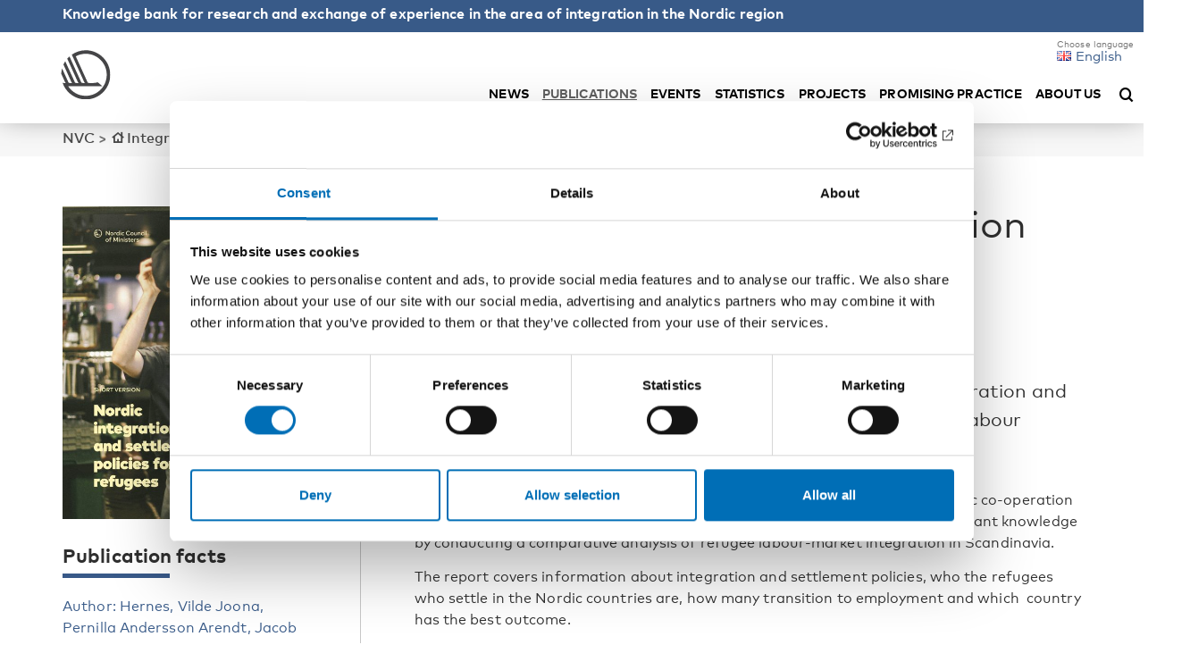

--- FILE ---
content_type: text/html; charset=UTF-8
request_url: https://nordicwelfare.org/integration-norden/en/publikationer/short-version-nordic-integration-and-settlement-policies-for-refugees/
body_size: 13848
content:
<!DOCTYPE html><html lang="en-GB"><head><meta charset="UTF-8" /><meta name="viewport" content="width=device-width, initial-scale=1.0"><meta http-equiv="X-UA-Compatible" content="IE=edge"><link rel="pingback" href="https://nordicwelfare.org/integration-norden/xmlrpc.php" /><link media="all" href="https://nordicwelfare.org/integration-norden/wp-content/cache/autoptimize/2/css/autoptimize_d0dc730837482a1e0eb34dc1fd63df45.css" rel="stylesheet"><title> Short version: Nordic integration and settlement policies for refugees | NVC</title><link rel="shortcut icon" href="https://nordicwelfare.org/integration-norden/wp-content/themes/nvc/assets/images/favicon/favicon.ico" type="image/x-icon" /><link rel="apple-touch-icon" sizes="57x57" href="https://nordicwelfare.org/integration-norden/wp-content/themes/nvc/assets/images/favicon/apple-icon-57x57.png"><link rel="apple-touch-icon" sizes="60x60" href="https://nordicwelfare.org/integration-norden/wp-content/themes/nvc/assets/images/favicon/apple-icon-60x60.png"><link rel="apple-touch-icon" sizes="72x72" href="https://nordicwelfare.org/integration-norden/wp-content/themes/nvc/assets/images/favicon/apple-icon-72x72.png"><link rel="apple-touch-icon" sizes="76x76" href="https://nordicwelfare.org/integration-norden/wp-content/themes/nvc/assets/images/favicon/apple-icon-76x76.png"><link rel="apple-touch-icon" sizes="114x114" href="https://nordicwelfare.org/integration-norden/wp-content/themes/nvc/assets/images/favicon/apple-icon-114x114.png"><link rel="apple-touch-icon" sizes="120x120" href="https://nordicwelfare.org/integration-norden/wp-content/themes/nvc/assets/images/favicon/apple-icon-120x120.png"><link rel="apple-touch-icon" sizes="144x144" href="https://nordicwelfare.org/integration-norden/wp-content/themes/nvc/assets/images/favicon/apple-icon-144x144.png"><link rel="apple-touch-icon" sizes="152x152" href="https://nordicwelfare.org/integration-norden/wp-content/themes/nvc/assets/images/favicon/apple-icon-152x152.png"><link rel="apple-touch-icon" sizes="180x180" href="https://nordicwelfare.org/integration-norden/wp-content/themes/nvc/assets/images/favicon/apple-icon-180x180.png"><link rel="icon" type="image/png" sizes="192x192" href="https://nordicwelfare.org/integration-norden/wp-content/themes/nvc/assets/images/favicon/android-icon-192x192.png"><link rel="icon" type="image/png" sizes="32x32" href="https://nordicwelfare.org/integration-norden/wp-content/themes/nvc/assets/images/favicon/favicon-32x32.png"><link rel="icon" type="image/png" sizes="96x96" href="https://nordicwelfare.org/integration-norden/wp-content/themes/nvc/assets/images/favicon/favicon-96x96.png"><link rel="icon" type="image/png" sizes="16x16" href="https://nordicwelfare.org/integration-norden/wp-content/themes/nvc/assets/images/favicon/favicon-16x16.png"><link rel="manifest" href="https://nordicwelfare.org/integration-norden/wp-content/themes/nvc/assets/images/favicon/manifest.json"><meta name="msapplication-TileColor" content="#ffffff"><meta name="msapplication-TileImage" content="https://nordicwelfare.org/integration-norden/wp-content/themes/nvc/assets/images/favicon/ms-icon-144x144.png"><meta name="theme-color" content="#ffffff"> <script id="Cookiebot" src="https://consent.cookiebot.com/uc.js" data-culture="en" data-cbid="6d96d6a4-76ce-432e-a9ec-2299059a918e" data-blockingmode="auto" type="text/javascript"></script> <meta name='robots' content='index, follow, max-image-preview:large, max-snippet:-1, max-video-preview:-1' /><style>img:is([sizes="auto" i], [sizes^="auto," i]) { contain-intrinsic-size: 3000px 1500px }</style><link rel="alternate" href="https://nordicwelfare.org/integration-norden/publikationer/nordic-integration-and-settlement-policies-for-refugees-a-comparative-analysis-of-labour-market-integration-outcomes-2/" hreflang="sv" /><link rel="alternate" href="https://nordicwelfare.org/integration-norden/en/publikationer/short-version-nordic-integration-and-settlement-policies-for-refugees/" hreflang="en" /><meta name="description" content="This report is an abridged version of the report Nordic integration and settlement policies for refugees: A comparative analysis of labour market integration outcomes." /><link rel="canonical" href="https://nordicwelfare.org/integration-norden/en/publikationer/short-version-nordic-integration-and-settlement-policies-for-refugees/" /><meta property="og:locale" content="en_GB" /><meta property="og:locale:alternate" content="sv_SE" /><meta property="og:type" content="article" /><meta property="og:title" content="Short version: Nordic integration and settlement policies for refugees" /><meta property="og:url" content="https://nordicwelfare.org/integration-norden/en/publikationer/short-version-nordic-integration-and-settlement-policies-for-refugees/" /><meta property="og:site_name" content="Integration Norden" /><meta property="article:modified_time" content="2021-12-29T10:43:20+00:00" /><meta property="og:image" content="https://nordicwelfare.org/integration-norden/wp-content/uploads/sites/2/2020/04/nord2020-026-1200x675.jpg" /><meta property="og:image:width" content="1200" /><meta property="og:image:height" content="675" /><meta property="og:image:type" content="image/jpeg" /><meta name="twitter:card" content="summary_large_image" /> <script type="application/ld+json" class="yoast-schema-graph">{"@context":"https://schema.org","@graph":[{"@type":"WebPage","@id":"https://nordicwelfare.org/integration-norden/en/publikationer/short-version-nordic-integration-and-settlement-policies-for-refugees/","url":"https://nordicwelfare.org/integration-norden/en/publikationer/short-version-nordic-integration-and-settlement-policies-for-refugees/","name":"Short version: Nordic integration and settlement policies for refugees | Integration Norden","isPartOf":{"@id":"https://nordicwelfare.org/integration-norden/en/#website"},"datePublished":"2020-04-24T08:42:13+00:00","dateModified":"2021-12-29T10:43:20+00:00","breadcrumb":{"@id":"https://nordicwelfare.org/integration-norden/en/publikationer/short-version-nordic-integration-and-settlement-policies-for-refugees/#breadcrumb"},"inLanguage":"en-GB","potentialAction":[{"@type":"ReadAction","target":["https://nordicwelfare.org/integration-norden/en/publikationer/short-version-nordic-integration-and-settlement-policies-for-refugees/"]}]},{"@type":"BreadcrumbList","@id":"https://nordicwelfare.org/integration-norden/en/publikationer/short-version-nordic-integration-and-settlement-policies-for-refugees/#breadcrumb","itemListElement":[{"@type":"ListItem","position":1,"name":"Home","item":"https://nordicwelfare.org/integration-norden/en/"},{"@type":"ListItem","position":2,"name":"Publications","item":"https://nordicwelfare.org/integration-norden/en/publikationer/"},{"@type":"ListItem","position":3,"name":"Short version: Nordic integration and settlement policies for refugees"}]},{"@type":"WebSite","@id":"https://nordicwelfare.org/integration-norden/en/#website","url":"https://nordicwelfare.org/integration-norden/en/","name":"Integration Norden","description":"En till NVC webbplats","potentialAction":[{"@type":"SearchAction","target":{"@type":"EntryPoint","urlTemplate":"https://nordicwelfare.org/integration-norden/en/?s={search_term_string}"},"query-input":{"@type":"PropertyValueSpecification","valueRequired":true,"valueName":"search_term_string"}}],"inLanguage":"en-GB"}]}</script> <link rel='dns-prefetch' href='//static.addtoany.com' /><link rel='dns-prefetch' href='//www.google.com' /><style id='classic-theme-styles-inline-css' type='text/css'>/*! This file is auto-generated */
.wp-block-button__link{color:#fff;background-color:#32373c;border-radius:9999px;box-shadow:none;text-decoration:none;padding:calc(.667em + 2px) calc(1.333em + 2px);font-size:1.125em}.wp-block-file__button{background:#32373c;color:#fff;text-decoration:none}</style><style id='searchwp-live-search-inline-css' type='text/css'>.searchwp-live-search-result .searchwp-live-search-result--title a {
  font-size: 16px;
}
.searchwp-live-search-result .searchwp-live-search-result--price {
  font-size: 14px;
}
.searchwp-live-search-result .searchwp-live-search-result--add-to-cart .button {
  font-size: 14px;
}</style> <script type="text/javascript" id="addtoany-core-js-before">window.a2a_config=window.a2a_config||{};a2a_config.callbacks=[];a2a_config.overlays=[];a2a_config.templates={};a2a_localize = {
	Share: "Share",
	Save: "Save",
	Subscribe: "Subscribe",
	Email: "Email",
	Bookmark: "Bookmark",
	ShowAll: "Show All",
	ShowLess: "Show less",
	FindServices: "Find service(s)",
	FindAnyServiceToAddTo: "Instantly find any service to add to",
	PoweredBy: "Powered by",
	ShareViaEmail: "Share via email",
	SubscribeViaEmail: "Subscribe via email",
	BookmarkInYourBrowser: "Bookmark in your browser",
	BookmarkInstructions: "Press Ctrl+D or \u2318+D to bookmark this page",
	AddToYourFavorites: "Add to your favourites",
	SendFromWebOrProgram: "Send from any email address or email program",
	EmailProgram: "Email program",
	More: "More&#8230;",
	ThanksForSharing: "Thanks for sharing!",
	ThanksForFollowing: "Thanks for following!"
};</script> <script type="text/javascript" defer src="https://static.addtoany.com/menu/page.js" id="addtoany-core-js"></script> <script type="text/javascript" src="https://nordicwelfare.org/integration-norden/wp-includes/js/jquery/jquery.min.js" id="jquery-core-js"></script> <script type="text/javascript" src="https://nordicwelfare.org/integration-norden/wp-includes/js/jquery/jquery-migrate.min.js" id="jquery-migrate-js"></script> <script type="text/javascript" defer src="https://nordicwelfare.org/integration-norden/wp-content/plugins/add-to-any/addtoany.min.js" id="addtoany-jquery-js"></script> <script type="text/javascript" src="https://nordicwelfare.org/integration-norden/wp-content/themes/nvc/assets/javascript/vendors/jquery.hoverIntent.min.js" id="js-hover-intent-js"></script> <script type="text/javascript" src="https://nordicwelfare.org/integration-norden/wp-content/themes/nvc/build/app.js?1760599567&amp;ver=6.8.2" id="js-js"></script> <script data-cookieconsent="ignore" src="https://cdn.jsdelivr.net/npm/js-cookie@2/src/js.cookie.min.js"></script> <script data-cookieconsent="ignore">var ajax_url = "https://nordicwelfare.org/integration-norden/wp-admin/admin-ajax.php";
        var searchwp_live_aria_label = "Direktresultat för sökning.";
        var searchwp_input_aria_label = "Sökfält beskrivning";

        // Show the translations for the cookiebot iframe content polylang registerd strings
        var cookiebot_iframe_title = "Marketing cookies must be accepted to use this feature.";
        var cookiebot_iframe_title_yt = "Accept the marketing cookie to play this YouTube video.";
        var cookiebot_iframe_marketing_btn_txt = "Accept marketing cookies";
        var cookiebot_iframe_open_settings_btn_txt = "Open Cookiebot settings";
        var cookiebot_googletrans_consent_message = "All cookies must be activated to use the Google Translate widget to translate the entire page into the language of your choice.";</script>  <script data-cookieconsent="ignore">var _mtm = window._mtm = window._mtm || [];
            _mtm.push({
                'mtm.startTime': (new Date().getTime()),
                'event': 'mtm.Start'
            });
            (function() {
                var d = document,
                    g = d.createElement('script'),
                    s = d.getElementsByTagName('script')[0];
                g.async = true;
                g.src = 'https://cdn.matomo.cloud/nordicwelfare.matomo.cloud/container_zlo9DwR4.js';
                s.parentNode.insertBefore(g, s);
            })();</script>  
 <style>/*Base color*/

	a,
	a:hover,
	a:focus,
	a:active,
	.category-wrap.base-color p.category,
	a.base-color,
	.frontpage-events-wrap h3 a:hover,
	.frontpage-events-wrap h3 a:active,
	.frontpage-events-wrap h3 a:focus,
	.frontpage-news-wrap h3 a:hover,
	.frontpage-news-wrap h3 a:active,
	.frontpage-news-wrap h3 a:focus,
	.frontpage-projects-wrap h3 a:hover,
	.frontpage-projects-wrap h3 a:active,
	.frontpage-projects-wrap h3 a:focus,
	.frontpage-publications-wrap h3 a:hover,
	.frontpage-publications-wrap h3 a:active,
	.frontpage-publications-wrap h3 a:focus,
	.home .filters-sort ul.sort-categories li a:hover,
	.home .filters-sort ul.sort-categories li a:active,
	.home .filters-sort ul.sort-categories li a:focus,
	.filters-sort .filters-categories li a:hover,
	.filters-sort .filters-categories li a:active,
	.filters-sort .filters-categories li a:focus,
	.filters-sort .filters-countries-inline li a:hover,
	.filters-sort .filters-countries-inline li a:active,
	.filters-sort .filters-countries-inline li a:focus,
	.filters-sort .filters-events li button:hover,
	.filters-sort .filters-events li button:active,
	.filters-sort .filters-events li button:focus,
	.filters-sort .filters-types-popnad li a:hover,
	.filters-sort .filters-types-popnad li a:active,
	.filters-sort .filters-types-popnad li a:focus,
	.filters-sort .filters-subcategory-dates li a:hover,
	.filters-sort.filters-subcategory-dates li a:active,
	.filters-sort .filters-subcategory-dates li a:focus,
	.filters-sort .filters-fields li a:hover,
	.filters-sort .filters-fields li a:active,
	.filters-sort .filters-fields li a:focus,
	.page-meta .filters-categories li a:hover,
	.page-meta .filters-categories li a:active,
	.page-meta .filters-categories li a:focus,
	.page-meta .filters-countries-inline li a:hover,
	.page-meta .filters-countries-inline li a:active,
	.page-meta .filters-countries-inline li a:focus,
	.page-meta .filters-events li button:hover,
	.page-meta .filters-events li button:active,
	.page-meta .filters-events li button:focus,
	.page-meta .filters-types-popnad li a:hover,
	.page-meta .filters-types-popnad li a:active,
	.page-meta .filters-types-popnad li a:focus,
	.page-meta .filters-subcategory-dates li a:hover,
	.page-meta .filters-subcategory-dates li a:active,
	.page-meta .filters-subcategory-dates li a:focus,
	.personal-meta .filters-fields li a:hover,
	.personal-meta .filters-fields li a:active,
	.personal-meta .filters-fields li a:focus,
	.post-type-archive .news-wrap h3 a:hover,
	.post-type-archive .news-wrap h3 a:focus,
	.post-type-archive .news-wrap h3 a:active,
	.post-type-archive .publications-wrap h3 a:hover,
	.post-type-archive .publications-wrap h3 a:focus,
	.post-type-archive .publications-wrap h3 a:active,
	.post-type-archive .events-wrap h3 a:hover,
	.post-type-archive .events-wrap h3 a:focus,
	.post-type-archive .events-wrap h3 a:active,
	.post-type-archive .projects-wrap h3 a:hover,
	.post-type-archive .projects-wrap h3 a:focus,
	.post-type-archive .projects-wrap h3 a:active,
	.filters-date li .toggle-filters:hover,
	.filters-date li .toggle-filters:focus,
	.filters-date li .toggle-filters:active,
	.filters-type li .toggle-filters:hover,
	.filters-type li .toggle-filters:focus,
	.filters-type li .toggle-filters:active,
	.filters li .toggle-filters:hover,
	.filters li .toggle-filters:focus,
	.filters li .toggle-filters:active,
	.search-wrap h3 a:hover,
	.search-wrap h3 a:focus,
	.search-wrap h3 a:active,
	.base-color-text,
	.frontpage-news-wrap h3 a:hover,
	.frontpage-news-wrap h3 a:focus,
	.frontpage-news-wrap h3 a:active,
	.post-type-archive h3 a:hover,
	.post-type-archive h3 a:focus,
	.post-type-archive h3 a:active,
	.related-news-wrap h3 a:hover,
	.related-news-wrap h3 a:focus,
	.related-news-wrap h3 a:active,
	.info-wrap h3 a:hover,
	.info-wrap h3 a:focus,
	.info-wrap h3 a:active,
	.grid .item h3.publication:hover,
	.grid .item h3.publication:focus,
	.grid .item h3.publication:active {
		color: #385988;
	}

	/*Page submenu left*/
	.sub-menu-page li.current_page_item a {
		color: #385988 !important;
	}

	/*Breadcrumbs*/
	.breadcrumbs-wrap .breadcrumbs a:hover,
	.breadcrumbs-wrap .breadcrumbs a:active,
	.breadcrumbs-wrap .breadcrumbs a:focus {
		color: #385988;
	}

	/*Blockquote*/
	blockquote:before {
		color: #385988;
	}

	/*Menu*/
	ul.main-menu.mobile li ul.sub-menu li a:before,
	ul.main-menu.mobile li:before,
	header .search button:after {
		color: #385988;
	}

	/*Toggle sidebar*/
	.toggle-info:after {
		color: #385988;
	}

	.sidebar-left-wrap-toggle .toggle-info,
	.sidebar-right-wrap-toggle .toggle-info,
	.single-publikationer_cpt .sidebar-left-wrap-toggle .toggle-info,
	.single-popnad_cpt .sidebar-left-wrap-toggle .toggle-info {
		border-bottom: 4px solid #385988;
	}

	/*Sidebar right*/
	.single-nyheter_cpt .sidebar-right-wrap .sidebar-blocks-single-wrap,
	.single-projekt_cpt .sidebar-right-wrap .sidebar-blocks-single-wrap,
	.single-evanemang_cpt .sidebar-right-event-wrap .sidebar-blocks-single-wrap,
	.single-external_events_cpt .sidebar-right-event-wrap .sidebar-blocks-single-wrap,
	.single-publikationer_cpt .sidebar-left-publications-wrap,
	.single-publikationer_cpt .sidebar-blocks-single-wrap {
		color: #385a88;
	}

	/* Sidebar right */
	.free-event {
		background: #266d51;
	}

	/* WCAG keyboard focus */
	a:focus,
	button:focus,
	input.search-field:focus,
	input[type="button"]:focus,
	.accordian-block__summary:focus,
	.header-filters__description:focus {
		outline: 0.1rem solid white;
		box-shadow: 0 0 0 0.2rem black;
	}

	/*Checkboxes*/
	.filter-types input[type=checkbox]:checked+label:after,
	.filter-categories input[type=checkbox]:checked+label:after,
	.filter-years input[type=checkbox]:checked+label:after,
	.filter-countries input[type=checkbox]:checked+label:after,
	.filter-languages input[type=checkbox]:checked+label:after,
	.filter-tags input[type=checkbox]:checked+label:after,
	.filter-years-sort input[type=checkbox]:checked+label:after,
	.filter-publication-types-sort input[type=checkbox]:checked+label:after {
		color: #385988;
	}

	.filters-date.exempel .filters-categories li.active {
		color: #385988;
	}


	.centered-h2 hr,
	.open-page a,
	.load-more button,
	.cookie-btn button,
	hr.base-color,
	.filters-sort .filters-categories li.active,
	.filters-sort .filters-events li.active,
	.filters-sort .filters-types-popnad li.active,
	.filters-sort .filters-subcategory-dates li.active,
	.page-meta .filters-categories li.active,
	.page-meta .filters-countries-inline li.active,
	.page-meta .filters-events li.active,
	.page-meta .filters-types-popnad li.active,
	.page-meta .filters-subcategory-dates li.active,
	.personal-meta .filters-fields li.active,
	.home .header-wrap.front-header .search-front .search-submit,
	.frontpage-news-wrap .owl-carousel.news-slider .owl-dots .owl-dot.active span,
	.newsletter-box .apsispro-signup-button,
	.header-search-wrap .header-search .search-submit,
	.search_publications .search-submit {
		background: #385988;
	}

	/* Gravity forms */
	.gform_wrapper .button {
		background: #385988;
	}

	::selection {
		color: white;
		background: #385988;
	}

	::-moz-selection {
		color: white;
		background: #385988;
	}



	/*Base color dark*/

	.small-menu li a,
	.pll-swticher,
	.goog-te-menu-value span {
		color: #385a88;
	}



	/*Alternative color*/

	a.alternative-color,
	.category-wrap.alternative-color p.category {
		color: #385a88;
	}

	hr.alternative-color,
	hr.popnad_nyheter_cpt,
	.finished-post {
		background: #266d51;
	}

	/*Publications*/
	.alternative-color .publication-type {
		color: #385a88;
	}


	/*Color nyhet popnad*/

	a.farg_nyhet,
	.category-wrap.popnad_nyheter_cpt p.category {
		color: #266d51;
	}

	hr.farg_nyhet,
	hr.popnad_nyheter_cpt {
		background: #266d51;
	}

	/*Color krönika popnad*/

	a.farg_kronika,
	.category-wrap.kronikor_cpt p.category {
		color: #385A88;
	}

	hr.farg_kronika,
	hr.kronikor_cpt {
		background: #385A88;
	}

	/*Color reportage popnad*/

	a.farg_reportage,
	.category-wrap.reportage_cpt p.category {
		color: #A86315;
	}

	hr.farg_reportage,
	hr.reportage_cpt {
		background: #A86315;
	}

	/*Color Tidsskriften NAD popnad*/

	.page-template-page-tidskriften-nad .bigscreenpadding :not(h3) a {
		color: #385988;
	}

	/*Color krönika popnad*/

	a.farg_artikel,
	.category-wrap.popnad_cpt p.category {
		color: #385988;
	}

	hr.farg_artikel,
	hr.popnad_cpt {
		background: #385988;
	}

	.single-popnad_cpt .bottom-content {
		color: #266d51;
	}

	/*Color tema popnad*/

	a.farg_tema,
	.category-wrap.tema_cpt p.category {
		color: #385988;
	}

	hr.farg_tema,
	hr.tema_cpt {
		background: #385988;
	}

	/*Color blogg popnad*/

	a.farg_blogg,
	.category-wrap.blogg_cpt p.category {
		color: #385988;
	}

	hr.farg_blogg,
	hr.blogg_cpt {
		background: #385988;
	}

	/*Color tidsskrift popnad*/

	a.farg_tidsskrift,
	.category-wrap.tidsskrift_cpt p.category {
		color: #385988;
	}

	hr.farg_tidsskrift,
	hr.tidsskrift_cpt {
		background: #385988;
	}

	/* INTEGRATION NORDEN */
	.colored-top-bar {
		background: #385a88;
	}

	/* Tabs */
	ul.tabs li.current button {
		color: #385988;
	}

	/* Kartor cpt */
	.sidebar-left-publications-wrap a.map-link,
	.sidebar-left-publications-wrap a.map-link:hover,
	.sidebar-left-publications-wrap a.map-link:active,
	.sidebar-left-publications-wrap a.map-link:focus {
		color: #385988;
	}

	.site-2 ul.landsort li.current_page_item {
		background: #385988;
	}

	.site-2 .filter-sort .filters-label-sign-red:after {
		color: #385988;
	}

	/* BG colors general elements */
	.site-2 .filters-sort .filters-categories li.active,
	.site-2 .filters-sort .filters-countries-inline li.active,
	.site-2 .filters-sort .filters-events li.active,
	.site-2 .page-meta .filters-categories li.active,
	.site-2 .page-meta .filters-countries-inline li.active,
	.site-2 .page-meta .filters-events li.active,
	.site-2 .load-more button,
	.site-2 .open-page a,
	.site-2 .header-search-wrap .header-search .search-submit {
		background: #385a88;
	}

	/* Themes */
	.theme-box__filter:hover .theme-box__heading:after {
		color: #385a88;
	}

	/* Border on main menu */
	.site-2.post-type-archive-teman_cpt .menu-wrap {
		border-bottom: 0.9rem solid #385a88;
	}

	/* Arrow on main menu item */
	.site-2.post-type-archive-teman_cpt .main-nav ul.main-menu.desktop li:not(.menu-item-has-children).active:after {
		border-bottom: 14px solid #385a88;
	}</style></head><body class="wp-singular publikationer_cpt-template-default single single-publikationer_cpt postid-5206 wp-theme-nvc short-version-nordic-integration-and-settlement-policies-for-refugees site-2 current-language-en" data-site="2"> <!--[if lte IE 9]><div class="alert-warning text-center"> 'Du använder en gammal webbläsare. Var vänlig att <a href="http://browsehappy.com/">uppdatera din webbläsare</a> för att denna hemsida ska fungera korrekt.</div> <![endif]--> <a href="#main_content" class="skip" tabindex="1">Jump to primary content</a><div id="site-overlay"></div><div id="wrapper"><header class="site-2 " data-id="2" style="position:relative;"><div class="colored-top-bar"><div class="container"><div class="row"><div class="col-xs-12"> <span class="colored-top-bar__text">Knowledge bank for research and exchange of experience in the area of ​​integration in the Nordic region</span></div></div></div></div><div class="menu-wrap"><div class="container menu-container"><div class="row"><div class="col-xs-12"><nav class="navbar main-nav"> <a class="logo-header" title="" href="https://nordicwelfare.org/integration-norden/en/"> <img src="https://nordicwelfare.org/integration-norden/wp-content/uploads/sites/2/2024/11/Svanen-Logo-ikon-RGB-mork-gra-1.svg" alt="" title=""> </a><div class="search mobile"> <button aria-label="Öppna sökmeny" aria-expanded="false" aria-controls="header-search-wrap"> <span style="visibility: hidden; position: absolute;">Öppna sökmeny</span> </button></div> <a href="#" title="Menu" class="menu-opener"> <span class="form-label-info">Menu</span> <span class="bars"></span> </a><ul id="menu-minimeny-engelska" class="small-menu"><li class="pll-parent-menu-item menu-item menu-item-has-children menu-english"><a href="#pll_switcher"><img src="[data-uri]" alt="" width="16" height="11" style="width: 16px; height: 11px;" /><span style="margin-left:0.3em;">English</span></a><ul class="sub-menu"><li class="lang-item lang-item-8 lang-item-sv lang-item-first menu-item menu-skandinaviska"><a href="https://nordicwelfare.org/integration-norden/publikationer/nordic-integration-and-settlement-policies-for-refugees-a-comparative-analysis-of-labour-market-integration-outcomes-2/" hreflang="sv-SE" lang="sv-SE"><img src="[data-uri]" alt="" width="16" height="11" style="width: 16px; height: 11px;" /><span style="margin-left:0.3em;">Skandinaviska</span></a></li></ul></li></ul><div class="main-menu-container desktop site-2"><ul id="menu-huvudmeny-engelska" class="main-menu desktop"><li class="menu-item menu-item-has-children menu-news"><a href="https://nordicwelfare.org/integration-norden/en/nyheter/">News</a><ul class="sub-menu"><li class="menu-item menu-news"><a href="https://nordicwelfare.org/integration-norden/en/nyheter/">News</a></li><li class="menu-item menu-newsletter"><a href="https://nordicwelfare.org/integration-norden/en/about-us/newsletter/">Newsletter</a></li><li class="menu-item menu-themes"><a href="https://nordicwelfare.org/integration-norden/en/teman/">Themes</a></li></ul></li><li class="active menu-item menu-publications"><a href="https://nordicwelfare.org/integration-norden/en/publikationer/" aria-current="page">Publications</a></li><li class="menu-item menu-events"><a href="https://nordicwelfare.org/integration-norden/en/evenemang/">Events</a></li><li class="menu-item menu-statistics"><a href="https://nordicwelfare.org/integration-norden/en/maps-and-statistics/">Statistics</a></li><li class="menu-item menu-item-has-children menu-projects"><a href="https://nordicwelfare.org/integration-norden/en/research-and-facts/">Projects</a><ul class="sub-menu"><li class="menu-item menu-projects"><a href="https://nordicwelfare.org/integration-norden/en/research-and-facts/">Projects</a></li><li class="menu-item menu-other-research"><a href="https://nordicwelfare.org/integration-norden/en/fakta/">Other Research</a></li><li class="menu-item menu-films"><a href="https://nordicwelfare.org/integration-norden/en/about-us/film/">Films</a></li></ul></li><li class="menu-item menu-promising-practice"><a href="https://nordicwelfare.org/integration-norden/en/exempel/">Promising practice</a></li><li class="menu-item menu-item-has-children menu-about-us"><a href="https://nordicwelfare.org/integration-norden/en/about-us/">About us</a><ul class="sub-menu"><li class="menu-item menu-about-us"><a href="https://nordicwelfare.org/integration-norden/en/about-us/">About us</a></li><li class="menu-item menu-nordic-migrant-expert-forum"><a href="https://nordicwelfare.org/integration-norden/nordic-migrant-expert-forum/">Nordic Migrant Expert Forum</a></li><li class="menu-item menu-nordic-expert-group"><a href="https://nordicwelfare.org/integration-norden/en/nordic-expert-group/">Nordic Expert Group</a></li><li class="menu-item menu-links-to-organizations"><a href="https://nordicwelfare.org/integration-norden/en/research-and-facts/links-to-organizations/">Links to organizations</a></li><li class="menu-item menu-newsletter"><a href="https://nordicwelfare.org/integration-norden/en/about-us/newsletter/">Newsletter</a></li><li class="menu-item menu-contact"><a href="https://nordicwelfare.org/integration-norden/en/contact/">Contact</a></li></ul></li></ul><div class="search desktop"> <button aria-label="Öppna sökmeny" aria-expanded="false" aria-controls="header-search-wrap"> <span style="visibility: hidden; position: absolute;">Öppna sökmeny</span> </button></div><ul id="menu-huvudmeny-engelska-1" class="main-menu mobile"><li class="menu-item menu-item-has-children menu-news"><a href="https://nordicwelfare.org/integration-norden/en/nyheter/">News</a><ul class="sub-menu"><li class="menu-item menu-news"><a href="https://nordicwelfare.org/integration-norden/en/nyheter/">News</a></li><li class="menu-item menu-newsletter"><a href="https://nordicwelfare.org/integration-norden/en/about-us/newsletter/">Newsletter</a></li><li class="menu-item menu-themes"><a href="https://nordicwelfare.org/integration-norden/en/teman/">Themes</a></li></ul></li><li class="active menu-item menu-publications"><a href="https://nordicwelfare.org/integration-norden/en/publikationer/" aria-current="page">Publications</a></li><li class="menu-item menu-events"><a href="https://nordicwelfare.org/integration-norden/en/evenemang/">Events</a></li><li class="menu-item menu-statistics"><a href="https://nordicwelfare.org/integration-norden/en/maps-and-statistics/">Statistics</a></li><li class="menu-item menu-item-has-children menu-projects"><a href="https://nordicwelfare.org/integration-norden/en/research-and-facts/">Projects</a><ul class="sub-menu"><li class="menu-item menu-projects"><a href="https://nordicwelfare.org/integration-norden/en/research-and-facts/">Projects</a></li><li class="menu-item menu-other-research"><a href="https://nordicwelfare.org/integration-norden/en/fakta/">Other Research</a></li><li class="menu-item menu-films"><a href="https://nordicwelfare.org/integration-norden/en/about-us/film/">Films</a></li></ul></li><li class="menu-item menu-promising-practice"><a href="https://nordicwelfare.org/integration-norden/en/exempel/">Promising practice</a></li><li class="menu-item menu-item-has-children menu-about-us"><a href="https://nordicwelfare.org/integration-norden/en/about-us/">About us</a><ul class="sub-menu"><li class="menu-item menu-about-us"><a href="https://nordicwelfare.org/integration-norden/en/about-us/">About us</a></li><li class="menu-item menu-nordic-migrant-expert-forum"><a href="https://nordicwelfare.org/integration-norden/nordic-migrant-expert-forum/">Nordic Migrant Expert Forum</a></li><li class="menu-item menu-nordic-expert-group"><a href="https://nordicwelfare.org/integration-norden/en/nordic-expert-group/">Nordic Expert Group</a></li><li class="menu-item menu-links-to-organizations"><a href="https://nordicwelfare.org/integration-norden/en/research-and-facts/links-to-organizations/">Links to organizations</a></li><li class="menu-item menu-newsletter"><a href="https://nordicwelfare.org/integration-norden/en/about-us/newsletter/">Newsletter</a></li><li class="menu-item menu-contact"><a href="https://nordicwelfare.org/integration-norden/en/contact/">Contact</a></li></ul></li></ul></div></nav></div></div></div><div class="header-search-wrap integration-norden" id="header-search-wrap"><div class="container"><div class="row"><div class="col-xs-12"><div class="header-filters"><div class="filters active"><div class="filters-inner" role="group"><h4 class="header-filters__description" id="header-filters__description" tabindex="-1">FILTER:</h4><ul aria-labelledby="header-filters__description"><li class="type"> <button class="toggle-filters button-reset" aria-expanded="false" aria-controls="filter-types">Type</button><ul class="filter-types" id="filter-types"><li> <input type="checkbox" id="filter-types-all" class="filter-all sr-only sr-only--checkbox" value="" /> <label for="filter-types-all">All types</label></li><li> <input type="checkbox" id="filter-types-news" value="nyheter_cpt" /> <label for="filter-types-news">News</label></li><li> <input type="checkbox" id="filter-types-publications" value="publikationer_cpt" /> <label for="filter-types-publications">Publications</label><ul class="publication-types"><li> <input type="checkbox" id="filter-publications-report" value="rapport" /> <label for="filter-publications-report">Report</label></li><li> <input type="checkbox" id="filter-publications-journal" value="tidskrift" /> <label for="filter-publications-journal">Journal</label></li><li> <input type="checkbox" id="filter-publications-other" value="ovrigt" /> <label for="filter-publications-other">Other</label></li></ul></li><li> <input type="checkbox" id="filter-types-facts" value="fakta_cpt" /> <label for="filter-types-facts">Facts & research</label></li><li> <input type="checkbox" id="filter-types-kartor" value="kartor_cpt" /> <label for="filter-types-kartor">Maps</label></li><li> <input type="checkbox" id="filter-types-examples" value="exempel_cpt" /> <label for="filter-types-examples">Examples of best practice</label></li><li> <input type="checkbox" id="filter-types-themes" value="teman_cpt" /> <label for="filter-types-themes">Teman</label></li><li> <input type="checkbox" id="filter-types-events" value="evanemang_cpt" /> <label for="filter-types-events">Events</label></li><li> <input type="checkbox" id="filter-types-external-events" value="external_events_cpt" /> <label for="filter-types-external-events">External events</label></li></ul></li><li> <button class="toggle-filters button-reset" aria-expanded="false" aria-controls="filter-categories">Subject</button><ul class="filter-categories" id="filter-categories"><li> <input type="checkbox" id="filter-categories-all" class="filter-all sr-only sr-only--checkbox" value="" /> <label for="filter-categories-all">All subjects</label></li><li> <input type="checkbox" id="filter-category-barn-och-unga" class="sr-only sr-only--checkbox" value="barn-och-unga" /> <label for="filter-category-barn-och-unga">Barn och unga</label></li><li> <input type="checkbox" id="filter-category-corona" class="sr-only sr-only--checkbox" value="corona" /> <label for="filter-category-corona">Corona</label></li><li> <input type="checkbox" id="filter-category-education" class="sr-only sr-only--checkbox" value="education" /> <label for="filter-category-education">Education</label></li><li> <input type="checkbox" id="filter-category-familjestod" class="sr-only sr-only--checkbox" value="familjestod" /> <label for="filter-category-familjestod">Familjestöd</label></li><li> <input type="checkbox" id="filter-category-honour-based-violence" class="sr-only sr-only--checkbox" value="honour-based-violence" /> <label for="filter-category-honour-based-violence">Honour Based Violence</label></li><li> <input type="checkbox" id="filter-category-housing" class="sr-only sr-only--checkbox" value="housing" /> <label for="filter-category-housing">Housing</label></li><li> <input type="checkbox" id="filter-category-immigration-development" class="sr-only sr-only--checkbox" value="immigration-development" /> <label for="filter-category-immigration-development">Immigration &amp; development</label></li><li> <input type="checkbox" id="filter-category-integration-2" class="sr-only sr-only--checkbox" value="integration-2" /> <label for="filter-category-integration-2">Integration</label></li><li> <input type="checkbox" id="filter-category-integration" class="sr-only sr-only--checkbox" value="integration" /> <label for="filter-category-integration">Integration</label></li><li> <input type="checkbox" id="filter-category-social-work" class="sr-only sr-only--checkbox" value="social-work" /> <label for="filter-category-social-work">Social work</label></li><li> <input type="checkbox" id="filter-category-ukraine" class="sr-only sr-only--checkbox" value="ukraine" /> <label for="filter-category-ukraine">Ukraine</label></li><li> <input type="checkbox" id="filter-category-unaccompanied-young" class="sr-only sr-only--checkbox" value="unaccompanied-young" /> <label for="filter-category-unaccompanied-young">Unaccompanied young</label></li><li> <input type="checkbox" id="filter-category-okategoriserade-en" class="sr-only sr-only--checkbox" value="okategoriserade-en" /> <label for="filter-category-okategoriserade-en">uncategorised</label></li><li> <input type="checkbox" id="filter-category-work" class="sr-only sr-only--checkbox" value="work" /> <label for="filter-category-work">Work</label></li></ul></li><li> <button class="toggle-filters button-reset" aria-expanded="false" aria-controls="filter-years">Year</button><ul class="filter-years" id="filter-years"><li> <input type="checkbox" id="filter-years-all" class="filter-all sr-only sr-only--checkbox" value="" /> <label for="filter-years-all">All years</label></li><li> <input type="checkbox" id="filter-years-2026" class="sr-only sr-only--checkbox" value="2026" /> <label for="filter-years-2026">2026</label></li><li> <input type="checkbox" id="filter-years-2025" class="sr-only sr-only--checkbox" value="2025" /> <label for="filter-years-2025">2025</label></li><li> <input type="checkbox" id="filter-years-2024" class="sr-only sr-only--checkbox" value="2024" /> <label for="filter-years-2024">2024</label></li><li> <input type="checkbox" id="filter-years-2023" class="sr-only sr-only--checkbox" value="2023" /> <label for="filter-years-2023">2023</label></li><li> <input type="checkbox" id="filter-years-2022" class="sr-only sr-only--checkbox" value="2022" /> <label for="filter-years-2022">2022</label></li><li> <input type="checkbox" id="filter-years-2021" class="sr-only sr-only--checkbox" value="2021" /> <label for="filter-years-2021">2021</label></li><li> <input type="checkbox" id="filter-years-2020" class="sr-only sr-only--checkbox" value="2020" /> <label for="filter-years-2020">2020</label></li><li> <input type="checkbox" id="filter-years-2019" class="sr-only sr-only--checkbox" value="2019" /> <label for="filter-years-2019">2019</label></li><li> <input type="checkbox" id="filter-years-2018" class="sr-only sr-only--checkbox" value="2018" /> <label for="filter-years-2018">2018</label></li><li> <input type="checkbox" id="filter-years-2017" class="sr-only sr-only--checkbox" value="2017" /> <label for="filter-years-2017">2017</label></li><li> <input type="checkbox" id="filter-years-2016" class="sr-only sr-only--checkbox" value="2016" /> <label for="filter-years-2016">2016</label></li><li> <input type="checkbox" id="filter-years-2012" class="sr-only sr-only--checkbox" value="2012" /> <label for="filter-years-2012">2012</label></li></ul></li><li> <button class="toggle-filters button-reset" aria-expanded="false" aria-controls="filter-countries">Country</button><ul class="filter-countries" id="filter-countries"><li> <input type="checkbox" id="filter-countries-all" class="filter-all sr-only sr-only--checkbox" value="" /> <label for="filter-countries-all">All countries</label></li><li> <input type="checkbox" id="filter-countries-aland-en" class="sr-only sr-only--checkbox" value="aland-en" /> <label for="filter-countries-aland-en">Aland</label></li><li> <input type="checkbox" id="filter-countries-denmark" class="sr-only sr-only--checkbox" value="denmark" /> <label for="filter-countries-denmark">Denmark</label></li><li> <input type="checkbox" id="filter-countries-estland" class="sr-only sr-only--checkbox" value="estland" /> <label for="filter-countries-estland">estland</label></li><li> <input type="checkbox" id="filter-countries-europe" class="sr-only sr-only--checkbox" value="europe" /> <label for="filter-countries-europe">Europe</label></li><li> <input type="checkbox" id="filter-countries-faroe-islands" class="sr-only sr-only--checkbox" value="faroe-islands" /> <label for="filter-countries-faroe-islands">Faroe Islands</label></li><li> <input type="checkbox" id="filter-countries-finland-en" class="sr-only sr-only--checkbox" value="finland-en" /> <label for="filter-countries-finland-en">Finland</label></li><li> <input type="checkbox" id="filter-countries-greenland" class="sr-only sr-only--checkbox" value="greenland" /> <label for="filter-countries-greenland">Greenland</label></li><li> <input type="checkbox" id="filter-countries-iceland" class="sr-only sr-only--checkbox" value="iceland" /> <label for="filter-countries-iceland">Iceland</label></li><li> <input type="checkbox" id="filter-countries-international" class="sr-only sr-only--checkbox" value="international" /> <label for="filter-countries-international">International</label></li><li> <input type="checkbox" id="filter-countries-lettland" class="sr-only sr-only--checkbox" value="lettland" /> <label for="filter-countries-lettland">lettland</label></li><li> <input type="checkbox" id="filter-countries-litauen" class="sr-only sr-only--checkbox" value="litauen" /> <label for="filter-countries-litauen">litauen</label></li><li> <input type="checkbox" id="filter-countries-norden-en" class="sr-only sr-only--checkbox" value="norden-en" /> <label for="filter-countries-norden-en">Norden</label></li><li> <input type="checkbox" id="filter-countries-norway" class="sr-only sr-only--checkbox" value="norway" /> <label for="filter-countries-norway">Norway</label></li><li> <input type="checkbox" id="filter-countries-sweden" class="sr-only sr-only--checkbox" value="sweden" /> <label for="filter-countries-sweden">Sweden</label></li></ul></li><li> <button class="toggle-filters button-reset" aria-expanded="false" aria-controls="filter-languages">Language</button><ul class="filter-languages" id="filter-languages"><li> <input type="checkbox" id="filter-languages-all" class="filter-all sr-only sr-only--checkbox" value="" /> <label for="filter-languages-all">All languages</label></li><li> <input type="checkbox" id="filter-languages-d" class="sr-only sr-only--checkbox" value="d" /> <label for="filter-languages-d">D</label></li><li> <input type="checkbox" id="filter-languages-danish" class="sr-only sr-only--checkbox" value="danish" /> <label for="filter-languages-danish">Danish</label></li><li> <input type="checkbox" id="filter-languages-english" class="sr-only sr-only--checkbox" value="english" /> <label for="filter-languages-english">English</label></li><li> <input type="checkbox" id="filter-languages-norwegian" class="sr-only sr-only--checkbox" value="norwegian" /> <label for="filter-languages-norwegian">Norwegian</label></li><li> <input type="checkbox" id="filter-languages-swedish" class="sr-only sr-only--checkbox" value="swedish" /> <label for="filter-languages-swedish">Swedish</label></li><li> <input type="checkbox" id="filter-languages-theme-faster-establishment-in-the-labour-market" class="sr-only sr-only--checkbox" value="theme-faster-establishment-in-the-labour-market" /> <label for="filter-languages-theme-faster-establishment-in-the-labour-market">Theme Faster establishment in the labour market</label></li></ul></li><li> <button class="toggle-filters button-reset" aria-expanded="false" aria-controls="filter-tags">Keywords</button><ul class="filter-tags" id="filter-tags"><li> <input type="checkbox" id="filter-tags-all" class="filter-all sr-only sr-only--checkbox" value="" /> <label for="filter-tags-all">All keywords</label></li><li> <input type="checkbox" id="filter-tags-integration" class="sr-only sr-only--checkbox" value="integration" /> <label for="filter-tags-integration" aria-label="Keywords Integration">Integration<span style="color: white;">.</span></label></li><li> <input type="checkbox" id="filter-tags-nordic-migrant-expert-forum" class="sr-only sr-only--checkbox" value="nordic-migrant-expert-forum" /> <label for="filter-tags-nordic-migrant-expert-forum" aria-label="Keywords Nordic migrant expert forum">Nordic migrant expert forum<span style="color: white;">.</span></label></li><li> <input type="checkbox" id="filter-tags-segregation" class="sr-only sr-only--checkbox" value="segregation" /> <label for="filter-tags-segregation" aria-label="Keywords Segregation">Segregation<span style="color: white;">.</span></label></li><li> <input type="checkbox" id="filter-tags-social-inclusion" class="sr-only sr-only--checkbox" value="social-inclusion" /> <label for="filter-tags-social-inclusion" aria-label="Keywords Social inclusion">Social inclusion<span style="color: white;">.</span></label></li><li> <input type="checkbox" id="filter-tags-social-inkludering" class="sr-only sr-only--checkbox" value="social-inkludering" /> <label for="filter-tags-social-inkludering" aria-label="Keywords Social inkludering">Social inkludering<span style="color: white;">.</span></label></li><li> <input type="checkbox" id="filter-tags-covid-19" class="sr-only sr-only--checkbox" value="covid-19" /> <label for="filter-tags-covid-19" aria-label="Keywords Theme Covid effects on the integration efforts in the Nordics">Theme Covid effects on the integration efforts in the Nordics<span style="color: white;">.</span></label></li><li> <input type="checkbox" id="filter-tags-honour-based-violence-2" class="sr-only sr-only--checkbox" value="honour-based-violence-2" /> <label for="filter-tags-honour-based-violence-2" aria-label="Keywords Theme Honour Based Violence">Theme Honour Based Violence<span style="color: white;">.</span></label></li><li> <input type="checkbox" id="filter-tags-integration-of-newly-arrived-children-and-families-en" class="sr-only sr-only--checkbox" value="integration-of-newly-arrived-children-and-families-en" /> <label for="filter-tags-integration-of-newly-arrived-children-and-families-en" aria-label="Keywords Theme Integration of newly arrived children and families">Theme Integration of newly arrived children and families<span style="color: white;">.</span></label></li><li> <input type="checkbox" id="filter-tags-theme-labour-market-integration-of-female-refugees" class="sr-only sr-only--checkbox" value="theme-labour-market-integration-of-female-refugees" /> <label for="filter-tags-theme-labour-market-integration-of-female-refugees" aria-label="Keywords Theme Labour Market Integration of Female Refugees">Theme Labour Market Integration of Female Refugees<span style="color: white;">.</span></label></li><li> <input type="checkbox" id="filter-tags-labour-market" class="sr-only sr-only--checkbox" value="labour-market" /> <label for="filter-tags-labour-market" aria-label="Keywords Theme Labour Market Integration of Refugees">Theme Labour Market Integration of Refugees<span style="color: white;">.</span></label></li><li> <input type="checkbox" id="filter-tags-theme-new-arrivals-as-a-resource-for-the-rural-area" class="sr-only sr-only--checkbox" value="theme-new-arrivals-as-a-resource-for-the-rural-area" /> <label for="filter-tags-theme-new-arrivals-as-a-resource-for-the-rural-area" aria-label="Keywords Theme New arrivals as a resource for the rural area">Theme New arrivals as a resource for the rural area<span style="color: white;">.</span></label></li><li> <input type="checkbox" id="filter-tags-civil-society" class="sr-only sr-only--checkbox" value="civil-society" /> <label for="filter-tags-civil-society" aria-label="Keywords Theme The role of civil society in integrating newly arrived migrants">Theme The role of civil society in integrating newly arrived migrants<span style="color: white;">.</span></label></li><li> <input type="checkbox" id="filter-tags-theme-ukrainian-refugee-crisis" class="sr-only sr-only--checkbox" value="theme-ukrainian-refugee-crisis" /> <label for="filter-tags-theme-ukrainian-refugee-crisis" aria-label="Keywords Theme Ukrainian refugee crisis">Theme Ukrainian refugee crisis<span style="color: white;">.</span></label></li><li> <input type="checkbox" id="filter-tags-unaccompanied-young" class="sr-only sr-only--checkbox" value="unaccompanied-young" /> <label for="filter-tags-unaccompanied-young" aria-label="Keywords unaccompanied young">unaccompanied young<span style="color: white;">.</span></label></li><li> <input type="checkbox" id="filter-tags-video-games" class="sr-only sr-only--checkbox" value="video-games" /> <label for="filter-tags-video-games" aria-label="Keywords video games">video games<span style="color: white;">.</span></label></li><li> <input type="checkbox" id="filter-tags-videogames" class="sr-only sr-only--checkbox" value="videogames" /> <label for="filter-tags-videogames" aria-label="Keywords videogames">videogames<span style="color: white;">.</span></label></li></ul></li></ul></div></div></div><div class="header-search integration-norden"><form role="search" method="get" class="search-form main-search" action="https://nordicwelfare.org/integration-norden/en/search"> <label for="search-field" class="form-label-info">Search the website.</label> <input type="search" id="search-field" class="search-field" placeholder="Search the website" value="" name="s" data-swplive="true" data-swpengine="default" data-swpconfig="default" autocomplete="off"> <button class="search-submit" title="Search the website." value="Search the website."> <span class="form-label-info">Search the website.</span> </button></form></div></div></div></div></div></div></header><main class="no-header-img" style="position:relative;"><div class="breadcrumbs-wrap"><div class="container"><div class="row"><div class="col-xs-12"><div class="breadcrumbs" typeof="BreadcrumbList" vocab="http://schema.org/"> <span property="itemListElement" typeof="ListItem"><a property="item" typeof="WebPage" title="NVC" href="https://nordicwelfare.org" class="main-home"><span property="name">NVC</span></a><meta property="position" content="1"></span> &gt; <span property="itemListElement" typeof="ListItem"><a property="item" typeof="WebPage" title="Integration Norden" href="https://nordicwelfare.org/integration-norden" class="home"><span property="name">Integration Norden</span></a><meta property="position" content="2"></span> &gt; <span property="itemListElement" typeof="ListItem"><a property="item" typeof="WebPage" title="Publications" href="https://nordicwelfare.org/integration-norden/en/publikationer/" class="archive post-publikationer_cpt-archive"><span property="name">Publications</span></a><meta property="position" content="3"></span> &gt; <span property="itemListElement" typeof="ListItem"><span property="name">Short version: Nordic integration and settlement policies for refugees</span><meta property="position" content="4"></span></div></div></div></div></div><div class="container"><div class="row"> <a id="main_content" class="main_content bold"></a><div class="col-xs-12 col-lg-9 wysiwyg float-right"><div class="sidebar-left-border"><h1 lang="en"> Short version: Nordic integration and settlement policies for refugees</h1><div class="category-wrap base-color"><p class="category bold uppercase"> Work</p></div><p class="date"> 24 Apr 2020</p><p class="ingress" lang="en"> This report is an abridged version of the report Nordic integration and settlement policies for refugees: A comparative analysis of labour market integration outcomes.</p> <span lang="en"><p>It was produced on behalf of Nordic Welfare Centre and the programme Nordic co-operation on integration of refugees and migrants. The chief aim is to provide policy-relevant knowledge by conducting a comparative analysis of refugee labour-market integration in Scandinavia.</p><p>The report covers information about integration and settlement policies, who the refugees who settle in the Nordic countries are, how many transition to employment and which  country has the best outcome.</p> </span><div class="publication-extra-repeater-links-wrap"><div class="special-buttons-wrap"><div class="extra-links-wrap"><h4> Short version: Nordic integration and settlement policies for refugees</h4> <a class="order" target="_blank" rel="noopener" href="https://nvc.brandfactory.se/se/nordic-integration-and-settlement-policies-for-refugees-a-comparative-analysis-of-labour-market-integration-outcomes">Order publication</a> <a class="read" target="_blank" rel="noopener" href="https://pub.norden.org/nord2020-026/">Read the publication online</a> <a class="download" target="_blank" href="https://nordicwelfare.org/integration-norden/wp-content/uploads/sites/2/2020/04/FULLTEXT01.pdf">Download as PDF</a></div></div></div></div></div><div class="col-xs-12 col-lg-3"><div class="sidebar-left-wrap-toggle"><h3><button class="toggle-info button-reset">Facts</button></h3><aside class="sidebar-left-publications-wrap sidebar wysiwyg hidden"> <img class="sidebar-left-img" src="https://nordicwelfare.org/integration-norden/wp-content/uploads/sites/2/2020/04/nord2020-026-510x680.jpg" alt="Rapportomslag med foto på man i restaurangkök" title="Rapportomslag med foto på man i restaurangkök"><h3>Publication facts</h3><hr class="short base-color"><p>Author: Hernes, Vilde Joona, Pernilla Andersson Arendt, Jacob Nielsen Tronstad, Kristian Rose</p><p>Year published: 2020</p><p>Published: 2020</p><p>ISBN: ISBN 978-92-893-6572-7 (PDF) ISBN 978-92-893-6573-4 (ONLINE)</p><p>Language: English</p><p>Number of pages: 14</p><p>Publisher: Nordic Council of Ministers</p></aside></div></div><div class="col-xs-12 col-lg-9 clear-both"><p class="social-share">Share</p><div class="addtoany_shortcode"><div class="a2a_kit a2a_kit_size_34 addtoany_list" data-a2a-url="https://nordicwelfare.org/integration-norden/en/publikationer/short-version-nordic-integration-and-settlement-policies-for-refugees/" data-a2a-title="Short version: Nordic integration and settlement policies for refugees"><a class="a2a_button_facebook" href="https://www.addtoany.com/add_to/facebook?linkurl=https%3A%2F%2Fnordicwelfare.org%2Fintegration-norden%2Fen%2Fpublikationer%2Fshort-version-nordic-integration-and-settlement-policies-for-refugees%2F&amp;linkname=Short%20version%3A%20Nordic%20integration%20and%20settlement%20policies%20for%20refugees" title="Facebook" rel="nofollow noopener" target="_blank"><img src="//nordicwelfare.org/wp-content/themes/nvc/assets/images/social/facebook.svg" width="34" height="34" alt="Facebook"></a><a class="a2a_button_x" href="https://www.addtoany.com/add_to/x?linkurl=https%3A%2F%2Fnordicwelfare.org%2Fintegration-norden%2Fen%2Fpublikationer%2Fshort-version-nordic-integration-and-settlement-policies-for-refugees%2F&amp;linkname=Short%20version%3A%20Nordic%20integration%20and%20settlement%20policies%20for%20refugees" title="X" rel="nofollow noopener" target="_blank"><img src="//nordicwelfare.org/wp-content/themes/nvc/assets/images/social/x.svg" width="34" height="34" alt="X"></a><a class="a2a_button_linkedin" href="https://www.addtoany.com/add_to/linkedin?linkurl=https%3A%2F%2Fnordicwelfare.org%2Fintegration-norden%2Fen%2Fpublikationer%2Fshort-version-nordic-integration-and-settlement-policies-for-refugees%2F&amp;linkname=Short%20version%3A%20Nordic%20integration%20and%20settlement%20policies%20for%20refugees" title="LinkedIn" rel="nofollow noopener" target="_blank"><img src="//nordicwelfare.org/wp-content/themes/nvc/assets/images/social/linkedin.svg" width="34" height="34" alt="LinkedIn"></a><a class="a2a_button_email" href="https://www.addtoany.com/add_to/email?linkurl=https%3A%2F%2Fnordicwelfare.org%2Fintegration-norden%2Fen%2Fpublikationer%2Fshort-version-nordic-integration-and-settlement-policies-for-refugees%2F&amp;linkname=Short%20version%3A%20Nordic%20integration%20and%20settlement%20policies%20for%20refugees" title="Email" rel="nofollow noopener" target="_blank"><img src="//nordicwelfare.org/wp-content/themes/nvc/assets/images/social/email.svg" width="34" height="34" alt="Email"></a><a class="a2a_button_print" href="https://www.addtoany.com/add_to/print?linkurl=https%3A%2F%2Fnordicwelfare.org%2Fintegration-norden%2Fen%2Fpublikationer%2Fshort-version-nordic-integration-and-settlement-policies-for-refugees%2F&amp;linkname=Short%20version%3A%20Nordic%20integration%20and%20settlement%20policies%20for%20refugees" title="Print" rel="nofollow noopener" target="_blank"><img src="//nordicwelfare.org/wp-content/themes/nvc/assets/images/social/print.svg" width="34" height="34" alt="Print"></a></div></div></div></div></div><div class="container"><div class="row"><div class="col-xs-12"><div class="sidebar-right-wrap-toggle"><h3> <button class="toggle-info button-reset"> Facts </button></h3><aside class="sidebar-right-wrap sidebar wysiwyg hidden"><div class="inner-heading"><h3></h3><hr class="short base-color"></div><div class="row"><div class="col-xs-12 col-md-3"><div class="sidebar-blocks-single-wrap"><h4>Categories</h4><p> <span class="publication-category Work">Work</span></p></div></div><div class="col-xs-12 col-md-3"><div class="sidebar-blocks-single-wrap"><h4>Keywords</h4><p>Theme Labour Market Integration of Refugees</p></div></div></div></aside></div></div></div></div><div class="gray-bg"><div class="container"><section class="content-wrap related-content-wrap"><div class="row ajax-container"><div class="ajax ajax-related-content" data-types="evanemang_cpt" data-posts-per-page="1" data-page="1" data-languages="en"><h2>Related content</h2><hr class="short base-color center"><div class="items"><div class="item col-xs-12 col-md-4"><div class="news-img bg-img" style="background-image: url(https://nordicwelfare.org/integration-norden/wp-content/uploads/sites/2/2024/06/mp21572789-people-on-parde-before-school-in-verdal-norway-510x330.jpg); background-color: #E6E6E6; background-size: cover; background-position: center center;"></div><div class="info-wrap"><div class="category-wrap base-color"><p class="category bold uppercase"> Integration</p></div><p class="date"> 26 Jun 2024</p><h3> <a href="https://nordicwelfare.org/integration-norden/en/nyheter/fire-af-ti-indvandrere-fra-asien-og-afrika-oplever-forskelbehandling-i-norge/"> Fire af ti indvandrere fra Asien og Afrika oplever forskelsbehandling i Norge </a></h3></div></div><div class="item col-xs-12 col-md-4"><div class="publications-img bg-img" style="background-image: url(https://nordicwelfare.org/integration-norden/wp-content/uploads/sites/2/2023/12/Forside-rapport-510x678.jpg); background-color: #E6E6E6; background-size: cover; background-position: center center;"></div><div class="info-wrap"><div class="category-wrap base-color"><p class="category bold uppercase"> Immigration &amp; development</p></div><p class="date"> 4 Dec 2023</p><h3> <a href="https://nordicwelfare.org/integration-norden/en/publikationer/employers-perspectives-on-hiring-immigrants-experiences-from-the-nordic-countries/"> Employers’ perspectives on hiring immigrants &#8211; Experiences from the Nordic countries </a></h3></div></div><div class="item col-xs-12 col-md-4"><div role="img" aria-label="to smilende kvinder og et barn i offentlig sammenhäng" class="events-img bg-img" style="background-image: url(https://nordicwelfare.org/integration-norden/wp-content/uploads/sites/2/2024/05/PMSR4428-1600px-Goteborg-510x330.jpg); background-color: #E6E6E6; background-size: cover; background-position: center center;"><p class="finished-post">Completed</p></div><div class="info-wrap"><div class="calendar-wrap feed_events"> <img src="https://nordicwelfare.org/integration-norden/wp-content/themes/nvc/assets/images/symbols/calendar.svg" alt="Calendar" title="Calendar"><p class="date dash">12</p><p class="date">Jun</p><p class="date">2024</p></div><p class="finished-post list-show finished-event">Completed</p><div class="category-wrap base-color"><p class="category bold event uppercase"> Work</p></div><h3> <a href="https://nordicwelfare.org/integration-norden/en/evenemang/nordic-seminar-paths-to-gender-equal-integration/"> Nordic Seminar: Paths to Gender-Equal Integration </a></h3></div></div></div></div></div></section></div></div></main></div><div class="social-bar"><p>Follow us on social media:</p> <a class="social-url" href="https://www.linkedin.com/company/nordic-centre-for-welfare-and-social-issues/" target="_blank"> <img class="social-bar-logo" src="https://nordicwelfare.org/integration-norden/wp-content/uploads/sites/2/2021/10/linkedin_logo-90x90.png" alt="" title=""> </a> <a class="social-url" href="https://www.youtube.com/user/nordicwelfare1" target="_blank"> <img class="social-bar-logo" src="https://nordicwelfare.org/integration-norden/wp-content/uploads/sites/2/2018/02/youtube.svg" alt="Ikon Youtube" title="Ikon Youtube"> </a></div><footer><div class="container"><div class="row"><div class="col-xs-12"><div class="footer-block"><h3>Contact</h3><hr><p>Nordic Welfare Centre Sweden<br /> Phone: <a href="tel:+46854553600">+46 8 545 536 00 </a><br /> <a href="mailto:info@nordicwelfare.org">info@nordicwelfare.org</a></p><p>Nordic Welfare Centre Finland<br /> Phone: <a href="tel:+3580207410880">+358 (0)20 7410 880</a><br /> <a href="mailto:info@nordicwelfare.org">info@nordicwelfare.org</a></p></div><div class="footer-block"><h3>Follow us</h3><hr><p><a href="https://www.linkedin.com/company/integration-norden/posts/?feedView=all" target="_blank" rel="noopener">LinkedIn</a><br /> <a href="https://nordicwelfare.org/integration-norden/en/newsletter/">Newsletter</a></p></div><div class="footer-block"><h3>This webiste</h3><hr><p><a href="https://nordicwelfare.org/en/about-us/press-room/">Pressroom</a><br /> <a href="https://nordicwelfare.org/en/terms-2/">Data Protection Policy</a><br /> <a href="https://nordicwelfare.org/en/about-us/accessibilityreport/">Accessibility Report</a></p></div><hr class="hr-footer"><p class="text-bottom"> An institution under <a target="_blank" rel="noopener" href="https://www.norden.org/en/nordic-council-ministers">the Nordic Council of Ministers</a></p></div></div></div></footer>  <script type="speculationrules">{"prefetch":[{"source":"document","where":{"and":[{"href_matches":"\/integration-norden\/*"},{"not":{"href_matches":["\/integration-norden\/wp-*.php","\/integration-norden\/wp-admin\/*","\/integration-norden\/wp-content\/uploads\/sites\/2\/*","\/integration-norden\/wp-content\/*","\/integration-norden\/wp-content\/plugins\/*","\/integration-norden\/wp-content\/themes\/nvc\/*","\/integration-norden\/*\\?(.+)"]}},{"not":{"selector_matches":"a[rel~=\"nofollow\"]"}},{"not":{"selector_matches":".no-prefetch, .no-prefetch a"}}]},"eagerness":"conservative"}]}</script> <style>.searchwp-live-search-results {
                opacity: 0;
                transition: opacity .25s ease-in-out;
                -moz-transition: opacity .25s ease-in-out;
                -webkit-transition: opacity .25s ease-in-out;
                height: 0;
                overflow: hidden;
                z-index: 9999995; /* Exceed SearchWP Modal Search Form overlay. */
                position: absolute;
                display: none;
            }

            .searchwp-live-search-results-showing {
                display: block;
                opacity: 1;
                height: auto;
                overflow: auto;
            }

            .searchwp-live-search-no-results {
                padding: 3em 2em 0;
                text-align: center;
            }

            .searchwp-live-search-no-min-chars:after {
                content: "Continue typing";
                display: block;
                text-align: center;
                padding: 2em 2em 0;
            }</style> <script>var _SEARCHWP_LIVE_AJAX_SEARCH_BLOCKS = true;
            var _SEARCHWP_LIVE_AJAX_SEARCH_ENGINE = 'default';
            var _SEARCHWP_LIVE_AJAX_SEARCH_CONFIG = 'default';</script> <style id='global-styles-inline-css' type='text/css'>:root{--wp--preset--aspect-ratio--square: 1;--wp--preset--aspect-ratio--4-3: 4/3;--wp--preset--aspect-ratio--3-4: 3/4;--wp--preset--aspect-ratio--3-2: 3/2;--wp--preset--aspect-ratio--2-3: 2/3;--wp--preset--aspect-ratio--16-9: 16/9;--wp--preset--aspect-ratio--9-16: 9/16;--wp--preset--color--black: #000000;--wp--preset--color--cyan-bluish-gray: #abb8c3;--wp--preset--color--white: #ffffff;--wp--preset--color--pale-pink: #f78da7;--wp--preset--color--vivid-red: #cf2e2e;--wp--preset--color--luminous-vivid-orange: #ff6900;--wp--preset--color--luminous-vivid-amber: #fcb900;--wp--preset--color--light-green-cyan: #7bdcb5;--wp--preset--color--vivid-green-cyan: #00d084;--wp--preset--color--pale-cyan-blue: #8ed1fc;--wp--preset--color--vivid-cyan-blue: #0693e3;--wp--preset--color--vivid-purple: #9b51e0;--wp--preset--gradient--vivid-cyan-blue-to-vivid-purple: linear-gradient(135deg,rgba(6,147,227,1) 0%,rgb(155,81,224) 100%);--wp--preset--gradient--light-green-cyan-to-vivid-green-cyan: linear-gradient(135deg,rgb(122,220,180) 0%,rgb(0,208,130) 100%);--wp--preset--gradient--luminous-vivid-amber-to-luminous-vivid-orange: linear-gradient(135deg,rgba(252,185,0,1) 0%,rgba(255,105,0,1) 100%);--wp--preset--gradient--luminous-vivid-orange-to-vivid-red: linear-gradient(135deg,rgba(255,105,0,1) 0%,rgb(207,46,46) 100%);--wp--preset--gradient--very-light-gray-to-cyan-bluish-gray: linear-gradient(135deg,rgb(238,238,238) 0%,rgb(169,184,195) 100%);--wp--preset--gradient--cool-to-warm-spectrum: linear-gradient(135deg,rgb(74,234,220) 0%,rgb(151,120,209) 20%,rgb(207,42,186) 40%,rgb(238,44,130) 60%,rgb(251,105,98) 80%,rgb(254,248,76) 100%);--wp--preset--gradient--blush-light-purple: linear-gradient(135deg,rgb(255,206,236) 0%,rgb(152,150,240) 100%);--wp--preset--gradient--blush-bordeaux: linear-gradient(135deg,rgb(254,205,165) 0%,rgb(254,45,45) 50%,rgb(107,0,62) 100%);--wp--preset--gradient--luminous-dusk: linear-gradient(135deg,rgb(255,203,112) 0%,rgb(199,81,192) 50%,rgb(65,88,208) 100%);--wp--preset--gradient--pale-ocean: linear-gradient(135deg,rgb(255,245,203) 0%,rgb(182,227,212) 50%,rgb(51,167,181) 100%);--wp--preset--gradient--electric-grass: linear-gradient(135deg,rgb(202,248,128) 0%,rgb(113,206,126) 100%);--wp--preset--gradient--midnight: linear-gradient(135deg,rgb(2,3,129) 0%,rgb(40,116,252) 100%);--wp--preset--font-size--small: 13px;--wp--preset--font-size--medium: 20px;--wp--preset--font-size--large: 36px;--wp--preset--font-size--x-large: 42px;--wp--preset--spacing--20: 0.44rem;--wp--preset--spacing--30: 0.67rem;--wp--preset--spacing--40: 1rem;--wp--preset--spacing--50: 1.5rem;--wp--preset--spacing--60: 2.25rem;--wp--preset--spacing--70: 3.38rem;--wp--preset--spacing--80: 5.06rem;--wp--preset--shadow--natural: 6px 6px 9px rgba(0, 0, 0, 0.2);--wp--preset--shadow--deep: 12px 12px 50px rgba(0, 0, 0, 0.4);--wp--preset--shadow--sharp: 6px 6px 0px rgba(0, 0, 0, 0.2);--wp--preset--shadow--outlined: 6px 6px 0px -3px rgba(255, 255, 255, 1), 6px 6px rgba(0, 0, 0, 1);--wp--preset--shadow--crisp: 6px 6px 0px rgba(0, 0, 0, 1);}:where(.is-layout-flex){gap: 0.5em;}:where(.is-layout-grid){gap: 0.5em;}body .is-layout-flex{display: flex;}.is-layout-flex{flex-wrap: wrap;align-items: center;}.is-layout-flex > :is(*, div){margin: 0;}body .is-layout-grid{display: grid;}.is-layout-grid > :is(*, div){margin: 0;}:where(.wp-block-columns.is-layout-flex){gap: 2em;}:where(.wp-block-columns.is-layout-grid){gap: 2em;}:where(.wp-block-post-template.is-layout-flex){gap: 1.25em;}:where(.wp-block-post-template.is-layout-grid){gap: 1.25em;}.has-black-color{color: var(--wp--preset--color--black) !important;}.has-cyan-bluish-gray-color{color: var(--wp--preset--color--cyan-bluish-gray) !important;}.has-white-color{color: var(--wp--preset--color--white) !important;}.has-pale-pink-color{color: var(--wp--preset--color--pale-pink) !important;}.has-vivid-red-color{color: var(--wp--preset--color--vivid-red) !important;}.has-luminous-vivid-orange-color{color: var(--wp--preset--color--luminous-vivid-orange) !important;}.has-luminous-vivid-amber-color{color: var(--wp--preset--color--luminous-vivid-amber) !important;}.has-light-green-cyan-color{color: var(--wp--preset--color--light-green-cyan) !important;}.has-vivid-green-cyan-color{color: var(--wp--preset--color--vivid-green-cyan) !important;}.has-pale-cyan-blue-color{color: var(--wp--preset--color--pale-cyan-blue) !important;}.has-vivid-cyan-blue-color{color: var(--wp--preset--color--vivid-cyan-blue) !important;}.has-vivid-purple-color{color: var(--wp--preset--color--vivid-purple) !important;}.has-black-background-color{background-color: var(--wp--preset--color--black) !important;}.has-cyan-bluish-gray-background-color{background-color: var(--wp--preset--color--cyan-bluish-gray) !important;}.has-white-background-color{background-color: var(--wp--preset--color--white) !important;}.has-pale-pink-background-color{background-color: var(--wp--preset--color--pale-pink) !important;}.has-vivid-red-background-color{background-color: var(--wp--preset--color--vivid-red) !important;}.has-luminous-vivid-orange-background-color{background-color: var(--wp--preset--color--luminous-vivid-orange) !important;}.has-luminous-vivid-amber-background-color{background-color: var(--wp--preset--color--luminous-vivid-amber) !important;}.has-light-green-cyan-background-color{background-color: var(--wp--preset--color--light-green-cyan) !important;}.has-vivid-green-cyan-background-color{background-color: var(--wp--preset--color--vivid-green-cyan) !important;}.has-pale-cyan-blue-background-color{background-color: var(--wp--preset--color--pale-cyan-blue) !important;}.has-vivid-cyan-blue-background-color{background-color: var(--wp--preset--color--vivid-cyan-blue) !important;}.has-vivid-purple-background-color{background-color: var(--wp--preset--color--vivid-purple) !important;}.has-black-border-color{border-color: var(--wp--preset--color--black) !important;}.has-cyan-bluish-gray-border-color{border-color: var(--wp--preset--color--cyan-bluish-gray) !important;}.has-white-border-color{border-color: var(--wp--preset--color--white) !important;}.has-pale-pink-border-color{border-color: var(--wp--preset--color--pale-pink) !important;}.has-vivid-red-border-color{border-color: var(--wp--preset--color--vivid-red) !important;}.has-luminous-vivid-orange-border-color{border-color: var(--wp--preset--color--luminous-vivid-orange) !important;}.has-luminous-vivid-amber-border-color{border-color: var(--wp--preset--color--luminous-vivid-amber) !important;}.has-light-green-cyan-border-color{border-color: var(--wp--preset--color--light-green-cyan) !important;}.has-vivid-green-cyan-border-color{border-color: var(--wp--preset--color--vivid-green-cyan) !important;}.has-pale-cyan-blue-border-color{border-color: var(--wp--preset--color--pale-cyan-blue) !important;}.has-vivid-cyan-blue-border-color{border-color: var(--wp--preset--color--vivid-cyan-blue) !important;}.has-vivid-purple-border-color{border-color: var(--wp--preset--color--vivid-purple) !important;}.has-vivid-cyan-blue-to-vivid-purple-gradient-background{background: var(--wp--preset--gradient--vivid-cyan-blue-to-vivid-purple) !important;}.has-light-green-cyan-to-vivid-green-cyan-gradient-background{background: var(--wp--preset--gradient--light-green-cyan-to-vivid-green-cyan) !important;}.has-luminous-vivid-amber-to-luminous-vivid-orange-gradient-background{background: var(--wp--preset--gradient--luminous-vivid-amber-to-luminous-vivid-orange) !important;}.has-luminous-vivid-orange-to-vivid-red-gradient-background{background: var(--wp--preset--gradient--luminous-vivid-orange-to-vivid-red) !important;}.has-very-light-gray-to-cyan-bluish-gray-gradient-background{background: var(--wp--preset--gradient--very-light-gray-to-cyan-bluish-gray) !important;}.has-cool-to-warm-spectrum-gradient-background{background: var(--wp--preset--gradient--cool-to-warm-spectrum) !important;}.has-blush-light-purple-gradient-background{background: var(--wp--preset--gradient--blush-light-purple) !important;}.has-blush-bordeaux-gradient-background{background: var(--wp--preset--gradient--blush-bordeaux) !important;}.has-luminous-dusk-gradient-background{background: var(--wp--preset--gradient--luminous-dusk) !important;}.has-pale-ocean-gradient-background{background: var(--wp--preset--gradient--pale-ocean) !important;}.has-electric-grass-gradient-background{background: var(--wp--preset--gradient--electric-grass) !important;}.has-midnight-gradient-background{background: var(--wp--preset--gradient--midnight) !important;}.has-small-font-size{font-size: var(--wp--preset--font-size--small) !important;}.has-medium-font-size{font-size: var(--wp--preset--font-size--medium) !important;}.has-large-font-size{font-size: var(--wp--preset--font-size--large) !important;}.has-x-large-font-size{font-size: var(--wp--preset--font-size--x-large) !important;}</style> <script type="text/javascript" id="pll_cookie_script-js-after">(function() {
				var expirationDate = new Date();
				expirationDate.setTime( expirationDate.getTime() + 31536000 * 1000 );
				document.cookie = "pll_language=en; expires=" + expirationDate.toUTCString() + "; path=/; secure; SameSite=Lax";
			}());</script> <script type="text/javascript" id="swp-live-search-client-js-extra">var searchwp_live_search_params = [];
searchwp_live_search_params = {"ajaxurl":"https:\/\/nordicwelfare.org\/integration-norden\/wp-admin\/admin-ajax.php","origin_id":5206,"config":{"default":{"engine":"default","input":{"delay":300,"min_chars":3},"results":{"position":"bottom","width":"auto","offset":{"x":0,"y":5}},"spinner":{"lines":12,"length":8,"width":3,"radius":8,"scale":1,"corners":1,"color":"#424242","fadeColor":"transparent","speed":1,"rotate":0,"animation":"searchwp-spinner-line-fade-quick","direction":1,"zIndex":2000000000,"className":"spinner","top":"50%","left":"50%","shadow":"0 0 1px transparent","position":"absolute"}}},"msg_no_config_found":"No valid SearchWP Live Search configuration found!","aria_instructions":"When autocomplete results are available use up and down arrows to review and enter to go to the desired page. Touch device users, explore by touch or with swipe gestures."};;</script> <script type="text/javascript" src="https://nordicwelfare.org/integration-norden/wp-content/plugins/searchwp-live-ajax-search/assets/javascript/dist/script.min.js" id="swp-live-search-client-js"></script> <script type="text/javascript" id="gforms_recaptcha_recaptcha-js-extra">var gforms_recaptcha_recaptcha_strings = {"nonce":"ff3c569bb5","disconnect":"Disconnecting","change_connection_type":"Resetting","spinner":"https:\/\/nordicwelfare.org\/integration-norden\/wp-content\/plugins\/gravityforms\/images\/spinner.svg","connection_type":"classic","disable_badge":"1","change_connection_type_title":"Change Connection Type","change_connection_type_message":"Changing the connection type will delete your current settings.  Do you want to proceed?","disconnect_title":"Disconnect","disconnect_message":"Disconnecting from reCAPTCHA will delete your current settings.  Do you want to proceed?","site_key":"6LcN_8wbAAAAAKLtua5k7hyZMgNHsZKJopaSjqZG"};</script> <script type="text/javascript" src="https://www.google.com/recaptcha/api.js?render=6LcN_8wbAAAAAKLtua5k7hyZMgNHsZKJopaSjqZG&amp;ver=2.1.0" id="gforms_recaptcha_recaptcha-js" defer="defer" data-wp-strategy="defer"></script> <script type="text/javascript" src="https://nordicwelfare.org/integration-norden/wp-content/plugins/gravityformsrecaptcha/js/frontend.min.js" id="gforms_recaptcha_frontend-js" defer="defer" data-wp-strategy="defer"></script> </body></html>

--- FILE ---
content_type: text/html; charset=utf-8
request_url: https://www.google.com/recaptcha/api2/anchor?ar=1&k=6LcN_8wbAAAAAKLtua5k7hyZMgNHsZKJopaSjqZG&co=aHR0cHM6Ly9ub3JkaWN3ZWxmYXJlLm9yZzo0NDM.&hl=en&v=N67nZn4AqZkNcbeMu4prBgzg&size=invisible&anchor-ms=20000&execute-ms=30000&cb=9l8v6w9jej8l
body_size: 48731
content:
<!DOCTYPE HTML><html dir="ltr" lang="en"><head><meta http-equiv="Content-Type" content="text/html; charset=UTF-8">
<meta http-equiv="X-UA-Compatible" content="IE=edge">
<title>reCAPTCHA</title>
<style type="text/css">
/* cyrillic-ext */
@font-face {
  font-family: 'Roboto';
  font-style: normal;
  font-weight: 400;
  font-stretch: 100%;
  src: url(//fonts.gstatic.com/s/roboto/v48/KFO7CnqEu92Fr1ME7kSn66aGLdTylUAMa3GUBHMdazTgWw.woff2) format('woff2');
  unicode-range: U+0460-052F, U+1C80-1C8A, U+20B4, U+2DE0-2DFF, U+A640-A69F, U+FE2E-FE2F;
}
/* cyrillic */
@font-face {
  font-family: 'Roboto';
  font-style: normal;
  font-weight: 400;
  font-stretch: 100%;
  src: url(//fonts.gstatic.com/s/roboto/v48/KFO7CnqEu92Fr1ME7kSn66aGLdTylUAMa3iUBHMdazTgWw.woff2) format('woff2');
  unicode-range: U+0301, U+0400-045F, U+0490-0491, U+04B0-04B1, U+2116;
}
/* greek-ext */
@font-face {
  font-family: 'Roboto';
  font-style: normal;
  font-weight: 400;
  font-stretch: 100%;
  src: url(//fonts.gstatic.com/s/roboto/v48/KFO7CnqEu92Fr1ME7kSn66aGLdTylUAMa3CUBHMdazTgWw.woff2) format('woff2');
  unicode-range: U+1F00-1FFF;
}
/* greek */
@font-face {
  font-family: 'Roboto';
  font-style: normal;
  font-weight: 400;
  font-stretch: 100%;
  src: url(//fonts.gstatic.com/s/roboto/v48/KFO7CnqEu92Fr1ME7kSn66aGLdTylUAMa3-UBHMdazTgWw.woff2) format('woff2');
  unicode-range: U+0370-0377, U+037A-037F, U+0384-038A, U+038C, U+038E-03A1, U+03A3-03FF;
}
/* math */
@font-face {
  font-family: 'Roboto';
  font-style: normal;
  font-weight: 400;
  font-stretch: 100%;
  src: url(//fonts.gstatic.com/s/roboto/v48/KFO7CnqEu92Fr1ME7kSn66aGLdTylUAMawCUBHMdazTgWw.woff2) format('woff2');
  unicode-range: U+0302-0303, U+0305, U+0307-0308, U+0310, U+0312, U+0315, U+031A, U+0326-0327, U+032C, U+032F-0330, U+0332-0333, U+0338, U+033A, U+0346, U+034D, U+0391-03A1, U+03A3-03A9, U+03B1-03C9, U+03D1, U+03D5-03D6, U+03F0-03F1, U+03F4-03F5, U+2016-2017, U+2034-2038, U+203C, U+2040, U+2043, U+2047, U+2050, U+2057, U+205F, U+2070-2071, U+2074-208E, U+2090-209C, U+20D0-20DC, U+20E1, U+20E5-20EF, U+2100-2112, U+2114-2115, U+2117-2121, U+2123-214F, U+2190, U+2192, U+2194-21AE, U+21B0-21E5, U+21F1-21F2, U+21F4-2211, U+2213-2214, U+2216-22FF, U+2308-230B, U+2310, U+2319, U+231C-2321, U+2336-237A, U+237C, U+2395, U+239B-23B7, U+23D0, U+23DC-23E1, U+2474-2475, U+25AF, U+25B3, U+25B7, U+25BD, U+25C1, U+25CA, U+25CC, U+25FB, U+266D-266F, U+27C0-27FF, U+2900-2AFF, U+2B0E-2B11, U+2B30-2B4C, U+2BFE, U+3030, U+FF5B, U+FF5D, U+1D400-1D7FF, U+1EE00-1EEFF;
}
/* symbols */
@font-face {
  font-family: 'Roboto';
  font-style: normal;
  font-weight: 400;
  font-stretch: 100%;
  src: url(//fonts.gstatic.com/s/roboto/v48/KFO7CnqEu92Fr1ME7kSn66aGLdTylUAMaxKUBHMdazTgWw.woff2) format('woff2');
  unicode-range: U+0001-000C, U+000E-001F, U+007F-009F, U+20DD-20E0, U+20E2-20E4, U+2150-218F, U+2190, U+2192, U+2194-2199, U+21AF, U+21E6-21F0, U+21F3, U+2218-2219, U+2299, U+22C4-22C6, U+2300-243F, U+2440-244A, U+2460-24FF, U+25A0-27BF, U+2800-28FF, U+2921-2922, U+2981, U+29BF, U+29EB, U+2B00-2BFF, U+4DC0-4DFF, U+FFF9-FFFB, U+10140-1018E, U+10190-1019C, U+101A0, U+101D0-101FD, U+102E0-102FB, U+10E60-10E7E, U+1D2C0-1D2D3, U+1D2E0-1D37F, U+1F000-1F0FF, U+1F100-1F1AD, U+1F1E6-1F1FF, U+1F30D-1F30F, U+1F315, U+1F31C, U+1F31E, U+1F320-1F32C, U+1F336, U+1F378, U+1F37D, U+1F382, U+1F393-1F39F, U+1F3A7-1F3A8, U+1F3AC-1F3AF, U+1F3C2, U+1F3C4-1F3C6, U+1F3CA-1F3CE, U+1F3D4-1F3E0, U+1F3ED, U+1F3F1-1F3F3, U+1F3F5-1F3F7, U+1F408, U+1F415, U+1F41F, U+1F426, U+1F43F, U+1F441-1F442, U+1F444, U+1F446-1F449, U+1F44C-1F44E, U+1F453, U+1F46A, U+1F47D, U+1F4A3, U+1F4B0, U+1F4B3, U+1F4B9, U+1F4BB, U+1F4BF, U+1F4C8-1F4CB, U+1F4D6, U+1F4DA, U+1F4DF, U+1F4E3-1F4E6, U+1F4EA-1F4ED, U+1F4F7, U+1F4F9-1F4FB, U+1F4FD-1F4FE, U+1F503, U+1F507-1F50B, U+1F50D, U+1F512-1F513, U+1F53E-1F54A, U+1F54F-1F5FA, U+1F610, U+1F650-1F67F, U+1F687, U+1F68D, U+1F691, U+1F694, U+1F698, U+1F6AD, U+1F6B2, U+1F6B9-1F6BA, U+1F6BC, U+1F6C6-1F6CF, U+1F6D3-1F6D7, U+1F6E0-1F6EA, U+1F6F0-1F6F3, U+1F6F7-1F6FC, U+1F700-1F7FF, U+1F800-1F80B, U+1F810-1F847, U+1F850-1F859, U+1F860-1F887, U+1F890-1F8AD, U+1F8B0-1F8BB, U+1F8C0-1F8C1, U+1F900-1F90B, U+1F93B, U+1F946, U+1F984, U+1F996, U+1F9E9, U+1FA00-1FA6F, U+1FA70-1FA7C, U+1FA80-1FA89, U+1FA8F-1FAC6, U+1FACE-1FADC, U+1FADF-1FAE9, U+1FAF0-1FAF8, U+1FB00-1FBFF;
}
/* vietnamese */
@font-face {
  font-family: 'Roboto';
  font-style: normal;
  font-weight: 400;
  font-stretch: 100%;
  src: url(//fonts.gstatic.com/s/roboto/v48/KFO7CnqEu92Fr1ME7kSn66aGLdTylUAMa3OUBHMdazTgWw.woff2) format('woff2');
  unicode-range: U+0102-0103, U+0110-0111, U+0128-0129, U+0168-0169, U+01A0-01A1, U+01AF-01B0, U+0300-0301, U+0303-0304, U+0308-0309, U+0323, U+0329, U+1EA0-1EF9, U+20AB;
}
/* latin-ext */
@font-face {
  font-family: 'Roboto';
  font-style: normal;
  font-weight: 400;
  font-stretch: 100%;
  src: url(//fonts.gstatic.com/s/roboto/v48/KFO7CnqEu92Fr1ME7kSn66aGLdTylUAMa3KUBHMdazTgWw.woff2) format('woff2');
  unicode-range: U+0100-02BA, U+02BD-02C5, U+02C7-02CC, U+02CE-02D7, U+02DD-02FF, U+0304, U+0308, U+0329, U+1D00-1DBF, U+1E00-1E9F, U+1EF2-1EFF, U+2020, U+20A0-20AB, U+20AD-20C0, U+2113, U+2C60-2C7F, U+A720-A7FF;
}
/* latin */
@font-face {
  font-family: 'Roboto';
  font-style: normal;
  font-weight: 400;
  font-stretch: 100%;
  src: url(//fonts.gstatic.com/s/roboto/v48/KFO7CnqEu92Fr1ME7kSn66aGLdTylUAMa3yUBHMdazQ.woff2) format('woff2');
  unicode-range: U+0000-00FF, U+0131, U+0152-0153, U+02BB-02BC, U+02C6, U+02DA, U+02DC, U+0304, U+0308, U+0329, U+2000-206F, U+20AC, U+2122, U+2191, U+2193, U+2212, U+2215, U+FEFF, U+FFFD;
}
/* cyrillic-ext */
@font-face {
  font-family: 'Roboto';
  font-style: normal;
  font-weight: 500;
  font-stretch: 100%;
  src: url(//fonts.gstatic.com/s/roboto/v48/KFO7CnqEu92Fr1ME7kSn66aGLdTylUAMa3GUBHMdazTgWw.woff2) format('woff2');
  unicode-range: U+0460-052F, U+1C80-1C8A, U+20B4, U+2DE0-2DFF, U+A640-A69F, U+FE2E-FE2F;
}
/* cyrillic */
@font-face {
  font-family: 'Roboto';
  font-style: normal;
  font-weight: 500;
  font-stretch: 100%;
  src: url(//fonts.gstatic.com/s/roboto/v48/KFO7CnqEu92Fr1ME7kSn66aGLdTylUAMa3iUBHMdazTgWw.woff2) format('woff2');
  unicode-range: U+0301, U+0400-045F, U+0490-0491, U+04B0-04B1, U+2116;
}
/* greek-ext */
@font-face {
  font-family: 'Roboto';
  font-style: normal;
  font-weight: 500;
  font-stretch: 100%;
  src: url(//fonts.gstatic.com/s/roboto/v48/KFO7CnqEu92Fr1ME7kSn66aGLdTylUAMa3CUBHMdazTgWw.woff2) format('woff2');
  unicode-range: U+1F00-1FFF;
}
/* greek */
@font-face {
  font-family: 'Roboto';
  font-style: normal;
  font-weight: 500;
  font-stretch: 100%;
  src: url(//fonts.gstatic.com/s/roboto/v48/KFO7CnqEu92Fr1ME7kSn66aGLdTylUAMa3-UBHMdazTgWw.woff2) format('woff2');
  unicode-range: U+0370-0377, U+037A-037F, U+0384-038A, U+038C, U+038E-03A1, U+03A3-03FF;
}
/* math */
@font-face {
  font-family: 'Roboto';
  font-style: normal;
  font-weight: 500;
  font-stretch: 100%;
  src: url(//fonts.gstatic.com/s/roboto/v48/KFO7CnqEu92Fr1ME7kSn66aGLdTylUAMawCUBHMdazTgWw.woff2) format('woff2');
  unicode-range: U+0302-0303, U+0305, U+0307-0308, U+0310, U+0312, U+0315, U+031A, U+0326-0327, U+032C, U+032F-0330, U+0332-0333, U+0338, U+033A, U+0346, U+034D, U+0391-03A1, U+03A3-03A9, U+03B1-03C9, U+03D1, U+03D5-03D6, U+03F0-03F1, U+03F4-03F5, U+2016-2017, U+2034-2038, U+203C, U+2040, U+2043, U+2047, U+2050, U+2057, U+205F, U+2070-2071, U+2074-208E, U+2090-209C, U+20D0-20DC, U+20E1, U+20E5-20EF, U+2100-2112, U+2114-2115, U+2117-2121, U+2123-214F, U+2190, U+2192, U+2194-21AE, U+21B0-21E5, U+21F1-21F2, U+21F4-2211, U+2213-2214, U+2216-22FF, U+2308-230B, U+2310, U+2319, U+231C-2321, U+2336-237A, U+237C, U+2395, U+239B-23B7, U+23D0, U+23DC-23E1, U+2474-2475, U+25AF, U+25B3, U+25B7, U+25BD, U+25C1, U+25CA, U+25CC, U+25FB, U+266D-266F, U+27C0-27FF, U+2900-2AFF, U+2B0E-2B11, U+2B30-2B4C, U+2BFE, U+3030, U+FF5B, U+FF5D, U+1D400-1D7FF, U+1EE00-1EEFF;
}
/* symbols */
@font-face {
  font-family: 'Roboto';
  font-style: normal;
  font-weight: 500;
  font-stretch: 100%;
  src: url(//fonts.gstatic.com/s/roboto/v48/KFO7CnqEu92Fr1ME7kSn66aGLdTylUAMaxKUBHMdazTgWw.woff2) format('woff2');
  unicode-range: U+0001-000C, U+000E-001F, U+007F-009F, U+20DD-20E0, U+20E2-20E4, U+2150-218F, U+2190, U+2192, U+2194-2199, U+21AF, U+21E6-21F0, U+21F3, U+2218-2219, U+2299, U+22C4-22C6, U+2300-243F, U+2440-244A, U+2460-24FF, U+25A0-27BF, U+2800-28FF, U+2921-2922, U+2981, U+29BF, U+29EB, U+2B00-2BFF, U+4DC0-4DFF, U+FFF9-FFFB, U+10140-1018E, U+10190-1019C, U+101A0, U+101D0-101FD, U+102E0-102FB, U+10E60-10E7E, U+1D2C0-1D2D3, U+1D2E0-1D37F, U+1F000-1F0FF, U+1F100-1F1AD, U+1F1E6-1F1FF, U+1F30D-1F30F, U+1F315, U+1F31C, U+1F31E, U+1F320-1F32C, U+1F336, U+1F378, U+1F37D, U+1F382, U+1F393-1F39F, U+1F3A7-1F3A8, U+1F3AC-1F3AF, U+1F3C2, U+1F3C4-1F3C6, U+1F3CA-1F3CE, U+1F3D4-1F3E0, U+1F3ED, U+1F3F1-1F3F3, U+1F3F5-1F3F7, U+1F408, U+1F415, U+1F41F, U+1F426, U+1F43F, U+1F441-1F442, U+1F444, U+1F446-1F449, U+1F44C-1F44E, U+1F453, U+1F46A, U+1F47D, U+1F4A3, U+1F4B0, U+1F4B3, U+1F4B9, U+1F4BB, U+1F4BF, U+1F4C8-1F4CB, U+1F4D6, U+1F4DA, U+1F4DF, U+1F4E3-1F4E6, U+1F4EA-1F4ED, U+1F4F7, U+1F4F9-1F4FB, U+1F4FD-1F4FE, U+1F503, U+1F507-1F50B, U+1F50D, U+1F512-1F513, U+1F53E-1F54A, U+1F54F-1F5FA, U+1F610, U+1F650-1F67F, U+1F687, U+1F68D, U+1F691, U+1F694, U+1F698, U+1F6AD, U+1F6B2, U+1F6B9-1F6BA, U+1F6BC, U+1F6C6-1F6CF, U+1F6D3-1F6D7, U+1F6E0-1F6EA, U+1F6F0-1F6F3, U+1F6F7-1F6FC, U+1F700-1F7FF, U+1F800-1F80B, U+1F810-1F847, U+1F850-1F859, U+1F860-1F887, U+1F890-1F8AD, U+1F8B0-1F8BB, U+1F8C0-1F8C1, U+1F900-1F90B, U+1F93B, U+1F946, U+1F984, U+1F996, U+1F9E9, U+1FA00-1FA6F, U+1FA70-1FA7C, U+1FA80-1FA89, U+1FA8F-1FAC6, U+1FACE-1FADC, U+1FADF-1FAE9, U+1FAF0-1FAF8, U+1FB00-1FBFF;
}
/* vietnamese */
@font-face {
  font-family: 'Roboto';
  font-style: normal;
  font-weight: 500;
  font-stretch: 100%;
  src: url(//fonts.gstatic.com/s/roboto/v48/KFO7CnqEu92Fr1ME7kSn66aGLdTylUAMa3OUBHMdazTgWw.woff2) format('woff2');
  unicode-range: U+0102-0103, U+0110-0111, U+0128-0129, U+0168-0169, U+01A0-01A1, U+01AF-01B0, U+0300-0301, U+0303-0304, U+0308-0309, U+0323, U+0329, U+1EA0-1EF9, U+20AB;
}
/* latin-ext */
@font-face {
  font-family: 'Roboto';
  font-style: normal;
  font-weight: 500;
  font-stretch: 100%;
  src: url(//fonts.gstatic.com/s/roboto/v48/KFO7CnqEu92Fr1ME7kSn66aGLdTylUAMa3KUBHMdazTgWw.woff2) format('woff2');
  unicode-range: U+0100-02BA, U+02BD-02C5, U+02C7-02CC, U+02CE-02D7, U+02DD-02FF, U+0304, U+0308, U+0329, U+1D00-1DBF, U+1E00-1E9F, U+1EF2-1EFF, U+2020, U+20A0-20AB, U+20AD-20C0, U+2113, U+2C60-2C7F, U+A720-A7FF;
}
/* latin */
@font-face {
  font-family: 'Roboto';
  font-style: normal;
  font-weight: 500;
  font-stretch: 100%;
  src: url(//fonts.gstatic.com/s/roboto/v48/KFO7CnqEu92Fr1ME7kSn66aGLdTylUAMa3yUBHMdazQ.woff2) format('woff2');
  unicode-range: U+0000-00FF, U+0131, U+0152-0153, U+02BB-02BC, U+02C6, U+02DA, U+02DC, U+0304, U+0308, U+0329, U+2000-206F, U+20AC, U+2122, U+2191, U+2193, U+2212, U+2215, U+FEFF, U+FFFD;
}
/* cyrillic-ext */
@font-face {
  font-family: 'Roboto';
  font-style: normal;
  font-weight: 900;
  font-stretch: 100%;
  src: url(//fonts.gstatic.com/s/roboto/v48/KFO7CnqEu92Fr1ME7kSn66aGLdTylUAMa3GUBHMdazTgWw.woff2) format('woff2');
  unicode-range: U+0460-052F, U+1C80-1C8A, U+20B4, U+2DE0-2DFF, U+A640-A69F, U+FE2E-FE2F;
}
/* cyrillic */
@font-face {
  font-family: 'Roboto';
  font-style: normal;
  font-weight: 900;
  font-stretch: 100%;
  src: url(//fonts.gstatic.com/s/roboto/v48/KFO7CnqEu92Fr1ME7kSn66aGLdTylUAMa3iUBHMdazTgWw.woff2) format('woff2');
  unicode-range: U+0301, U+0400-045F, U+0490-0491, U+04B0-04B1, U+2116;
}
/* greek-ext */
@font-face {
  font-family: 'Roboto';
  font-style: normal;
  font-weight: 900;
  font-stretch: 100%;
  src: url(//fonts.gstatic.com/s/roboto/v48/KFO7CnqEu92Fr1ME7kSn66aGLdTylUAMa3CUBHMdazTgWw.woff2) format('woff2');
  unicode-range: U+1F00-1FFF;
}
/* greek */
@font-face {
  font-family: 'Roboto';
  font-style: normal;
  font-weight: 900;
  font-stretch: 100%;
  src: url(//fonts.gstatic.com/s/roboto/v48/KFO7CnqEu92Fr1ME7kSn66aGLdTylUAMa3-UBHMdazTgWw.woff2) format('woff2');
  unicode-range: U+0370-0377, U+037A-037F, U+0384-038A, U+038C, U+038E-03A1, U+03A3-03FF;
}
/* math */
@font-face {
  font-family: 'Roboto';
  font-style: normal;
  font-weight: 900;
  font-stretch: 100%;
  src: url(//fonts.gstatic.com/s/roboto/v48/KFO7CnqEu92Fr1ME7kSn66aGLdTylUAMawCUBHMdazTgWw.woff2) format('woff2');
  unicode-range: U+0302-0303, U+0305, U+0307-0308, U+0310, U+0312, U+0315, U+031A, U+0326-0327, U+032C, U+032F-0330, U+0332-0333, U+0338, U+033A, U+0346, U+034D, U+0391-03A1, U+03A3-03A9, U+03B1-03C9, U+03D1, U+03D5-03D6, U+03F0-03F1, U+03F4-03F5, U+2016-2017, U+2034-2038, U+203C, U+2040, U+2043, U+2047, U+2050, U+2057, U+205F, U+2070-2071, U+2074-208E, U+2090-209C, U+20D0-20DC, U+20E1, U+20E5-20EF, U+2100-2112, U+2114-2115, U+2117-2121, U+2123-214F, U+2190, U+2192, U+2194-21AE, U+21B0-21E5, U+21F1-21F2, U+21F4-2211, U+2213-2214, U+2216-22FF, U+2308-230B, U+2310, U+2319, U+231C-2321, U+2336-237A, U+237C, U+2395, U+239B-23B7, U+23D0, U+23DC-23E1, U+2474-2475, U+25AF, U+25B3, U+25B7, U+25BD, U+25C1, U+25CA, U+25CC, U+25FB, U+266D-266F, U+27C0-27FF, U+2900-2AFF, U+2B0E-2B11, U+2B30-2B4C, U+2BFE, U+3030, U+FF5B, U+FF5D, U+1D400-1D7FF, U+1EE00-1EEFF;
}
/* symbols */
@font-face {
  font-family: 'Roboto';
  font-style: normal;
  font-weight: 900;
  font-stretch: 100%;
  src: url(//fonts.gstatic.com/s/roboto/v48/KFO7CnqEu92Fr1ME7kSn66aGLdTylUAMaxKUBHMdazTgWw.woff2) format('woff2');
  unicode-range: U+0001-000C, U+000E-001F, U+007F-009F, U+20DD-20E0, U+20E2-20E4, U+2150-218F, U+2190, U+2192, U+2194-2199, U+21AF, U+21E6-21F0, U+21F3, U+2218-2219, U+2299, U+22C4-22C6, U+2300-243F, U+2440-244A, U+2460-24FF, U+25A0-27BF, U+2800-28FF, U+2921-2922, U+2981, U+29BF, U+29EB, U+2B00-2BFF, U+4DC0-4DFF, U+FFF9-FFFB, U+10140-1018E, U+10190-1019C, U+101A0, U+101D0-101FD, U+102E0-102FB, U+10E60-10E7E, U+1D2C0-1D2D3, U+1D2E0-1D37F, U+1F000-1F0FF, U+1F100-1F1AD, U+1F1E6-1F1FF, U+1F30D-1F30F, U+1F315, U+1F31C, U+1F31E, U+1F320-1F32C, U+1F336, U+1F378, U+1F37D, U+1F382, U+1F393-1F39F, U+1F3A7-1F3A8, U+1F3AC-1F3AF, U+1F3C2, U+1F3C4-1F3C6, U+1F3CA-1F3CE, U+1F3D4-1F3E0, U+1F3ED, U+1F3F1-1F3F3, U+1F3F5-1F3F7, U+1F408, U+1F415, U+1F41F, U+1F426, U+1F43F, U+1F441-1F442, U+1F444, U+1F446-1F449, U+1F44C-1F44E, U+1F453, U+1F46A, U+1F47D, U+1F4A3, U+1F4B0, U+1F4B3, U+1F4B9, U+1F4BB, U+1F4BF, U+1F4C8-1F4CB, U+1F4D6, U+1F4DA, U+1F4DF, U+1F4E3-1F4E6, U+1F4EA-1F4ED, U+1F4F7, U+1F4F9-1F4FB, U+1F4FD-1F4FE, U+1F503, U+1F507-1F50B, U+1F50D, U+1F512-1F513, U+1F53E-1F54A, U+1F54F-1F5FA, U+1F610, U+1F650-1F67F, U+1F687, U+1F68D, U+1F691, U+1F694, U+1F698, U+1F6AD, U+1F6B2, U+1F6B9-1F6BA, U+1F6BC, U+1F6C6-1F6CF, U+1F6D3-1F6D7, U+1F6E0-1F6EA, U+1F6F0-1F6F3, U+1F6F7-1F6FC, U+1F700-1F7FF, U+1F800-1F80B, U+1F810-1F847, U+1F850-1F859, U+1F860-1F887, U+1F890-1F8AD, U+1F8B0-1F8BB, U+1F8C0-1F8C1, U+1F900-1F90B, U+1F93B, U+1F946, U+1F984, U+1F996, U+1F9E9, U+1FA00-1FA6F, U+1FA70-1FA7C, U+1FA80-1FA89, U+1FA8F-1FAC6, U+1FACE-1FADC, U+1FADF-1FAE9, U+1FAF0-1FAF8, U+1FB00-1FBFF;
}
/* vietnamese */
@font-face {
  font-family: 'Roboto';
  font-style: normal;
  font-weight: 900;
  font-stretch: 100%;
  src: url(//fonts.gstatic.com/s/roboto/v48/KFO7CnqEu92Fr1ME7kSn66aGLdTylUAMa3OUBHMdazTgWw.woff2) format('woff2');
  unicode-range: U+0102-0103, U+0110-0111, U+0128-0129, U+0168-0169, U+01A0-01A1, U+01AF-01B0, U+0300-0301, U+0303-0304, U+0308-0309, U+0323, U+0329, U+1EA0-1EF9, U+20AB;
}
/* latin-ext */
@font-face {
  font-family: 'Roboto';
  font-style: normal;
  font-weight: 900;
  font-stretch: 100%;
  src: url(//fonts.gstatic.com/s/roboto/v48/KFO7CnqEu92Fr1ME7kSn66aGLdTylUAMa3KUBHMdazTgWw.woff2) format('woff2');
  unicode-range: U+0100-02BA, U+02BD-02C5, U+02C7-02CC, U+02CE-02D7, U+02DD-02FF, U+0304, U+0308, U+0329, U+1D00-1DBF, U+1E00-1E9F, U+1EF2-1EFF, U+2020, U+20A0-20AB, U+20AD-20C0, U+2113, U+2C60-2C7F, U+A720-A7FF;
}
/* latin */
@font-face {
  font-family: 'Roboto';
  font-style: normal;
  font-weight: 900;
  font-stretch: 100%;
  src: url(//fonts.gstatic.com/s/roboto/v48/KFO7CnqEu92Fr1ME7kSn66aGLdTylUAMa3yUBHMdazQ.woff2) format('woff2');
  unicode-range: U+0000-00FF, U+0131, U+0152-0153, U+02BB-02BC, U+02C6, U+02DA, U+02DC, U+0304, U+0308, U+0329, U+2000-206F, U+20AC, U+2122, U+2191, U+2193, U+2212, U+2215, U+FEFF, U+FFFD;
}

</style>
<link rel="stylesheet" type="text/css" href="https://www.gstatic.com/recaptcha/releases/N67nZn4AqZkNcbeMu4prBgzg/styles__ltr.css">
<script nonce="Pgo-POHyMg8SW1kvSuNdJQ" type="text/javascript">window['__recaptcha_api'] = 'https://www.google.com/recaptcha/api2/';</script>
<script type="text/javascript" src="https://www.gstatic.com/recaptcha/releases/N67nZn4AqZkNcbeMu4prBgzg/recaptcha__en.js" nonce="Pgo-POHyMg8SW1kvSuNdJQ">
      
    </script></head>
<body><div id="rc-anchor-alert" class="rc-anchor-alert"></div>
<input type="hidden" id="recaptcha-token" value="[base64]">
<script type="text/javascript" nonce="Pgo-POHyMg8SW1kvSuNdJQ">
      recaptcha.anchor.Main.init("[\x22ainput\x22,[\x22bgdata\x22,\x22\x22,\[base64]/[base64]/[base64]/ZyhXLGgpOnEoW04sMjEsbF0sVywwKSxoKSxmYWxzZSxmYWxzZSl9Y2F0Y2goayl7RygzNTgsVyk/[base64]/[base64]/[base64]/[base64]/[base64]/[base64]/[base64]/bmV3IEJbT10oRFswXSk6dz09Mj9uZXcgQltPXShEWzBdLERbMV0pOnc9PTM/bmV3IEJbT10oRFswXSxEWzFdLERbMl0pOnc9PTQ/[base64]/[base64]/[base64]/[base64]/[base64]\\u003d\x22,\[base64]\\u003d\\u003d\x22,\x22KhAYw43Cm0/DusKzw4bCjcKhVgAjw65Nw6tZZnItw4fDnjjCncKTLF7CugnCk0vCq8KdA1krFWgTwqjCn8OrOsKewp/CjsKMDMKRY8OKZibCr8ODNlvCo8OABC1xw70lZDA4wpVLwpAKAcObwokew4LChMOKwpIDKlPCpHVtCX7DnXHDusKHw7DDjcOSIMOqwqTDtVhww4xTS8K8w6Nud3XCuMKDVsKAwp0/[base64]/DlcKMYgfDlxkSQ2h0MwIJwq9BwpkhwqlYw4twNQDCphDCocK6wpsTw4Vsw5fCk2Aew5bCpQHDr8KKw4rCmFTDuR3CksOTBTFjLcOXw5pdwqbCpcOwwrYZwqZ2w7s/WMOhwr7Dj8KQGXDCpMO3wr05w67DiT4mw47Dj8K0EmAjUSzCviNDXsObS2zDh8KewrzCkBLCv8OIw4DCm8KcwoIcUsKad8KWDsOtwrrDtH9CwoRWwq/CqXkzIsKUd8KHWwzCoFUSAsKFwqrDtsO1DiM1I13CpEjCmmbCiUAQK8OyTMOBR2fCokDDuS/Dqn/DiMOkUMOMwrLCs8OGwoFoMDDDkcOCAMOEwrXCo8K/HcKxVSZxTFDDv8OUO8OvCmc8w6xzw5TDuyo6w6zDssKuwr0Bw4QwWl4nHgx5wq5xwpnCoHsrTcKQw6TCvSIBCBrDjhVREMKAVcOXbzXDtcOiwoAcGsKhPiF5w4Ujw5/DosOuFTfDjXPDncKDI0wQw7DCqMKRw4vCn8OewqvCr3EwwovCmxXCpsOJBHZpQzkEwrDCvcO0w4bCjsKMw5E7fgBjWXwywoPCm0DDuErCqMOAw4XDhsKlR2bDgmXCpsOgw5rDhcKCwo86HQLCogobPz7Cr8O7K0/[base64]/[base64]/[base64]/[base64]/Dn8O/wpFXTcKEwoTDtcOcCsKdUcOrMsKaFxjCpcKJwrjDt8OjDRQiUH3CuV5dwqDCvCfCmMO/HcOuA8OPQW9sCMKAwo3DscO5w4J0IMO2bcKxQ8OLFsKDwrwRwqoiw6PCqGcvwrrDolVfwpPCsh9Fw6fDqG5XSVdZTMKNw5cIMsKEA8OpQMOlL8OVYlQDwqxOGxXDrsOHwqDDo3HCn2o8w4RdLcOFKMK8wrrDlkZhZcO+w6vCnhhmw7DCp8Omwpxuw6PCtsKzIx/Cr8OmGVYzw7LCusK5w5oTwoQEw6vDpDh8wo3DmFVQw7LCncOgH8KnwqwAdMKbw6Z/w5A/w73DkMOUw7RACcONw57Cs8Kfw7dzwrrChsODw4zDu2bCugUhLRTDvX5Aehp8KcKdT8Kdw4YDw4Jvw5nDjEolw6YOw43DnwbCuMOOwonDtsOsUsOqw6ZPwrFHMVBvFMO/w40uw5DDiMO/wovColnDm8OSFj8mTMKiKRhnBAAldD7DsSBMw57ClmkIAcKOCMOdw4zCk1PCmW85wpY+UMOsDw9jwrF4G1/DlcK1w6tMwpdYWATDhW4WXcKiw6FCW8O1GkLCjsKmwqnCrgbDssOHwqF+w5JCfsK6T8K8w4rDlcKzRDrCqMOKw5XChcOqGiHCt3bDmC15wpAnwqrCisOcV07DmB3CvcOlNQXDmsOLwqx3NMO+w4oPw6kDAjYXCMKWb0/[base64]/Dq8K6w7h5BwPDgWY0HjzCi0o6wo/[base64]/DtsOhPyvChGo2w4xlVMK6EcKwfk96elPCumTDgMKWSWLDnWjDjV1zJsKEw5I0w43CsMKMYBJ/UEooRMOTw7bDqcKUw4fDlA0/wqJVTC7CscOAFCPDjMO3wplNHsO5wrXCiz4FZsKqFHfCqC/Co8K0fxxvwqpAbGnDvgIxwonCiSnCmVx1woFtw5DDgCkXFcOKa8Kow5sTwolLwq92wpTCiMOTworCjWPDhMO/XFTDu8OuDsOqcUXDkExywoUYMMKLw7/[base64]/Cn8K5Q8K6wqbCoArDkgZ3w7gHEj3Ch8OFSMO9RsOfUsKiDcO+wr5ze1jDsVnDiMKfEMOJw4bDnSzDiU4/[base64]/wpHCvMO+wqnDlcOjJMKid8KbwrjCscKUwoLDsMKeLsOYwpgRwpgxUcO/w4/Ch8Oqw6rDmsKHw6DCkwczwpLCsVx8ACrCtgXDvhotwobCmsO1TcO/wojDjcKPw7g8c2rClzHCkcK2wqPCowALwpw7R8Krw5vCocK3w6fCosK4PMOBJMK3w4PDqsOEw6LCgCLCiXgmw4zDghXDl1RKw5fCoRhnwpTDgRllwp3Cqz/DkGrDlMKyA8O1DcOiTsKbw6MrwrTDgEnDo8Ksw6dUw6dANhoTw6lfESlSw6Ujw4xPw7Iqw77CnsOncMOQwrHDlMKcKsOpK0dREMKyLVDDkVHDqSXCpcKpB8ONPcOUwpFVw4jCmUvChsOSwpvDgcOHTlVgwr0Rwo/Ds8O8w515HE4JUMKSfCTDicOjQXDDnMK9YsKSfH3Dv2gnbMKbwqnCmgPDm8OIZ34AwqtZwooCwpZpB1c/wrtpw4rDpkR0I8OjQsK7wosYc2ofI27CmAEFwrHDvX/DpsKya1vDhsOUMMOKw77DoMONLsO2G8OuGV/CmMKwNBJowol+UMOQYcOUwozDpWYmJVbClgp+w44vwooDR1YXO8KWJMKCwrohwr82w59LLsKrwrY4woBJSMKoVsKGwqoXw7rCgsOCAS1ZHTrCvMOQwqPDi8Oqw6jDtcK8wqVtB3/[base64]/Cq1LClsKew43Ds3BgZcOVw5tVIjQ3IT7ClMKYEGXDscKnw5pNw50yL27DpABEwp3Du8OQwrXCt8KNw5oYf3sYcVgtJEXDpMOYdx94w6jCkF7Dm3k2wqUowpMCwpfDsMOIwqwEw5/CucKfwr3DuDHDiD7Dsw9OwqpAMmbCoMOAw6TCh8Kzw6LCj8OTXcKtd8Oew6HCm1rCs8OMwoRKw7/[base64]/Cjloawr52wqBxw5jCgX3CsDTDuWPDhsKxFhTDr8KGwqPDv0QpwpdyBMKpwpJxMsK2QMO4w7jCpsOqJQPDg8Kzw78Rw5xOw4bCsAdlYVnDnMKBw5DCuhY2T8OiwqnDjsKTOSLDrcOiw6ZWTcORw7wHKMKVw6Y1OMOsTBPCoMKqEsOGdHXDvmt6woA4Q2PCvsKywo/DlMOVwq3Dl8OtMVRhw5/[base64]/[base64]/DhMK0wpLCjMOXOUXDjw3DrcK7wpbCsnVNw7DCnsOnEMOXTsKFwpHDrG1Tw5fCvQjDtcOvwqfCksKqKsKRPBgLw6PCmntOwrcZwrQXBGxbUGbDgMO3w7VERCxJw4/CphLDmBzDsQ82HGBoFD4vwqBkw5PCtMO4wo/[base64]/w48zwpYVwpvCmsKLw48/wpxGw6bDgcKBA8KGXcOOYw3Cl8Kxw74QV2jCtMOrQ0DDoRnCtlzCv0lSaCHDt1fCnmVleVNrVcKfc8Ovw6FlP3DCpB9aAsKzdjR0wr8bw4/Cr8O4ccK1wqLCocOcw5hgw6kZMMOHIzzDq8OGTMKhw4HCnxbCj8Klwow9AMKtCzXCjcONK2ZkTMOaw6XCgBrDkMOaAB4twpjDplvClMOWwrrDvMOqfxDDrMKywrDCpG7Cn10Zw7/DssKowqZjw6I+wrXCvMKFwpLDtx3DuMKowoPDtiklw6tUw6cow5bDvMKabMKGw7YqAsKIScK3eBDDhsK4w7IDwqnClzfDmywkU0/CixcSw4HCkj0VNBnCnzbDpMOVaMK+w4wSfiDChMO0cEV6w6jCqcO1wofCmMKYbsKzwpdkPlbClcOcYGQZw5XCo13DmsKHwq/[base64]/DhQHDr8OVLMKbdsK0Tmhfw5tfZy41eyR+wrUTw5DDqMO8DcKKwoDDr0HCqMOWd8O1w4lGwpIbw5YML3FsUFjDjglEJcKxwqJcchfDr8OsZll3w7N7f8OPEcOkSSYHw7AHAMO3w6TCvsKkUz/CjMOHClwbw6EoXz94Z8K8w73CoHlsOsO/w7bCtcKTwpzDthLCq8Ocw57Dk8ObZsOtwofDlcOYD8KBwo3Dg8OWw7I6e8ODwpwWw6zCjh9cwpYYwpg3woobGwPDrDwIw7oQPsKcNMO/[base64]/[base64]/DignCqcOQw7RFw5p5w6nCjcOowp/CgcKnWVPDt8KKw7F8AQYuw5smPcOLKMKLJ8K2wrFTwrDChsKZw79RcMKdwqnDrAYMwpXDisOhbMK6wrUQU8OWasKwGsO6acKMwprDt1XDrsKlNMKGeyfCnynDo3wAwq9Dw4bDl1LCqG/CsMKVDsO8bw7DrcOUKcKIWsOvBgfCpsOdwpPDkHl1KMOREMKsw4DDvSDCisOaw47Cl8OdTMO8w6jCpMOEwrLDuigSQ8KzW8OkXR42TsK/[base64]/w6Now6h0esOkJncrw4/[base64]/ClG8pwo0JVcKuw5Edw7oGJcKIRcOQwq19GGs8FMOXw7ZVb8KjwofCr8OAFsOgK8KVw5nCpV0cPwsDw4NeD0HDlTrCoV1+wpnCoh8LRMO1w6bDvcOPwoVBwoLCj2BeMsKzQcKGwoNLw7bDnMOOwqDCpsKdw5nCtcK0MzXClwZhP8KYGHB1YcOMCcOtwo3DrMOWRw/[base64]/XMO/w4/CvsK7wrXCrGHCp2BGX2VZRcKeJMKZfMOCWcKTwrVEw599w70UWcKaw48BPsO+K3QWcMOhwo0/w4bCh0kaQDgMw6FMwrnCth4Jwp7DmcO8bTEAJ8KTBxHCjjXCqMKBcMOVNQ7DgGrCisKLcMK4wqUZwpzCmsOVIVLDoMKtY1phw75CSBjCrmXDgiTCgwLCrTY2w6Qmw7wJw7hvw7dtw7zCr8OdEMKNVsKUw5rDmsOFwpcsbMOwNF/Cn8Kew4rCn8KxwqkqIGbCvFDCl8OLFCNcw5rDjsKsTDDCnlDCshdMw4rCo8OOeRdIaFIzwp0Gw5/CpCM5w5dmbsOQwqwdw40Nw6vCiQlAw4RvwqrDomsWAcKbC8O0MUPDp0l3VcORwrlWwrrCog8Mw4MQwrBrBcKvw6AXwrnDvcK9w74wXRDDpmTCucOaNBfClMO1NGvCvcK5wqA7Q2YDLSZOwqg3ecKOQ35QECkfFMOldsKGw4dCMhTCm3dFw60vwosCw5rDkz/DosOsdVFjIcK2DgZLAU7CoQlxGMK6w5MCW8KoY3XCgR0HDinCkMOgw4zDosOPwp3DjzTCi8KgLEPDhsOKw7TDgMKEwoJnJHEhw4QfCcKkwpVFw4k+OsKWNAPDqsK/w4vDhsO0worDkCh/w4EsDMOiw5jDiRDDgcKtPsOPw4d9w6Mgw75TwpZ9SlHDkWs4w4kwXMOHw4BnHMOqR8OGPB9nw57DqiLDhE/Cj3rDvE7CrGLDs3AuYibCo3PDgEFGCsOYwpQUwoRZwpYmwpdsw7t/[base64]/DqQ5NwqAQwoVjwp7DhTUUwqjCig1rwoFPwr8iUyLCncKHwo1Cw4NAITNIw5Vdw5bCr8OgIBgXVXfDi23DlMK8wqjDo3oVw4gGwoTDtDvDgcKBw5TDg05yw5tcwp8EVMKIw7DDsRbDmno3Nm1Bw6LCqyLDoHbDhCtOw7LCpDTCkRhtw5kvwrPDgj/CvsKtbMK8wpTDi8Ohw5ocCWBKw7JnLMK0wrTCvFzClMKKw6gNwrTCjsKuw73Chi9GwoHDpAlrGcKKHCh9wo3DicOMw43DuxpcO8OAIsOSw591Q8OaYHQaw5Z/Y8OAwod0w5RFwqjCoERkw5vDp8KKw6jCjMOyKkkMI8OPAUrDqEvDuVpYw6HCusOywrHDgT7DlsKICgLDgsKbw7/[base64]/[base64]/CtgfDgMOwaFvDocK+VQBSDMOoFTxqw6rDkcOaHzgOw4RSEzwMwr8YPSDDpMORwpcgM8Oiw7LCr8OKU1XCnsOow73CsUvDssOgw7g8w58PKHfCk8KpOsOFUy/DssKwH33DisOiwpl0cQcNw6sqN01zasOGw7ljwpjCncOkw7t4fT/CgXlEwq4Lw5IEw55aw6sxw4LDv8O9w6QnacKVHwvDqsKMwo1xwq/Du3TDucOCw7cSM3JpwpPDmsKzw75YBC1Jw47CgWDCnMOeesKcwrrCkXZ9wrJNw6A1wp7CtMKMw5tdYlHDlyrDvQHCh8K9ecKcwpw1w6TDicONYCPCgX/Cj0/Co0TCm8O8Z8K8R8KBSHnDmsKPw7PDl8OZfMKiw5vDq8OHUMKZOsKTCcOMw6N3TsOdFsO4w4jCusKXwpgOwq5Pwr0owoAEw5jDoMOaw57Cm8KFHX4MJ15/RHwpwrUOw4PCqcOdw63Cj2nClcOfVGclwrxDA1kFw7oNFETDhm7CnDEYw49Yw7kzw4REw6Mlw73CjQVTLMORw4DDmXxRwoHCkUPDq8K/[base64]/FgBhO8KnPCEDC8ORO8K4ZTLCjhPDhsKcDBFWwqpKw7NYw6fDqMOzV2Q5bsKgw5LDhhvDlibDjsKNwrLDn2h1TSQCwpBgw4zCkVDDhUzCgVdTw6jCi2DDtRLCrRbDpsO/w68bw6RSK03DnsK1wqJBw6YJPMKCw47DnsKxwpHClCl+wpnCuMKsDsOvwq/DjcO0wqlBw53Cu8KxwrsawqfCpMKkw7Zqw7jDqk4DwpXCvMK3w4ZDw6oVw5kODcOTWx/[base64]/[base64]/w4QcKhPCoSvCtcO/[base64]/DqcO/w7vCsgVqA8OcTik3w6lYw5XCjgvCqMKIw6Ixw5XDkcOYJcO3U8KyFcKyE8OwwqQyVcO7F3cecsK3w7nCgMOCw6bCg8KSwoTDmcO8N287ABTCr8KsEW5/KUAYXWpaw7TCq8OWFCDCqMOpC0XColxUw44Ww7LCg8Kfw7lcP8OYwrMVfgnCl8OWw7liIgDDmVtyw7LClcO0w6fCoS3DrnjDgMOHwpQbw6w+YRs3w7PDpDPCqMOzwoR/w5DDvcOQbsOuwpFMwogSw6bDn0jCgsOQJXnDj8OIwpbDmcOVAcK3w6dqwpQ5TFcxHSZ/[base64]/[base64]/Dm8KwwrLDhUjDkjrCgcKxw495w7DDgncyCsK7w5shwpzCuw/DlDzDpsOcw6TCozfDj8O3w4DCuW7DiMOhwofCkMKRwrXDmHEsUsO2w44BwqvCqsOgB07CpMOwCyLDuDjCgC4ow6jCtQXDoXHDv8KbNUjCjcOdw7FRecKeNQMrMyDDt0k6wogDEV3DrWjDpsKsw4ErwoBKw79ZQ8O/[base64]/ClsKNdsKuC3HCnVIZw6kkw5UmNMO9eMOfw5/CucKWwrlwGH14fEfDpCLDjR3DrMOMw50vY8KhwqbDlSpoIVHCo1nDjsOEwqLDiBhBwrbDhMO8PsO2Fmkew63CpkMJwo9WbsO9w5nCi3fDv8OLwr1CHcOSwpPCiwTDnA/CmMKiKjZJwpcdOUdhWcKQwp8BMQPDh8Omwqo6w4zDmcKXcD9ewqtHwqvDp8KQfC5bdcONHGBjw6I/wrXDuU8HOMKXw4Y4Jm95LHFfIGMZw6sYOMOybMKpeXTCicOOR0LDmlDCjcKRf8O2B2wIIsOMw5tbRsOtfwTDn8OxMsKFwpl+wposGFfDu8ODCMKSYUHCpcKPw54ow5Eow4DCkcOrw5V2EnNpaMKBw5E1DcOzwqdKwox/wpRtA8O7RUXCisKDOsKZYsKmIyDCjMOlwqHCusOFa1dGw7nDki8qAQ/CjkTDoSpfw7PDszTClCwFWUTCukVOwp/DnsOdw73DqRopw4vDvsOTw57CqRAaHcK0woNlwqJ0dcOjZR/[base64]/DAFIwrnCmsOsK8KLVcOcwqcuwq/CsQYZwqo7QVrDrHxfw70CNV/CmcOhQDF4XXjDv8OWTyXDngrDoxslBg9UwrrDgmLDmDB+wqPDgAQ0wrgqwoYcFMOGw51hKmzDqcKcw6xlDS4ZMsKzw4/DuGRPGCvDjA7ChMOrwo1Qw5rDjxvDisODWcOmwqXCssOYw6ZGw6UCw7/[base64]/CvWYKw5fCrMKiaDDDnHUPw4BBL8KOccOyZydTGsKcw5jDtcOwPiJjPEwjwoHDpw7CuUDDrcOjWjQ/GcKhH8O4wrN0LcO3w43DpirDjyrCjzPChHJ7wpVzMWtVw6zCtsKRaR3CpcOMwrDCunJdwrAgw6/[base64]/DjzjCrcOrwp3DqhPDncKDEMKFw7PCvQfDqsO2w4jCik/CozkDwqA3wp48BnnChcOhw73DisOlc8OcPi3Cg8KJOTk2w4IDQDPDsRrCnFcKP8OkcVzDv13CucOWw4nCvcKaa0pjwrXDvcKMwrkLw4YRw6nDpAvCsMOmwpd+wpBGwrJawoBSFsKNO3LDqcOUwpzDsMOnEMKjw7bDsWQ9csO9UC/DoX1EdMKGIcOHw51aWGpWwoo5wp/CqMOnRWfDqcKdNcOnL8OGw5vDnhBaccKOwplDPXLCrATCgjHDksKxwoQQJnjCu8KGwpDDmBlDWsOhw67DtsK9Y3HDl8OlwqwkIkNQw4kyw5PDqcO+M8KRw5LCvcOxw6wYw7xgwrwPw5DDtMKmQMO/SnDDjsKpSGg+NVfCrgI0djfDtsORQ8O/wqxQw5ptw5Muw6jDr8Kgw71Xw6HCjMO5w4k9w6PDoMKDw5siJsOqccOge8O6HlNeMDfCpsOALMK8w4fDgMKwwrXCr2ctw5fCiGg2Nn/Cp27DlV7Cp8OAYxHCi8KeSQ4dw4rDisKswp0yb8KJw7kOw5sDwqZrISdrTcKMwp1/wrnCqXzDj8KVBSvChD3DlMKcwpt7OUh3Ag/Cs8OpA8K/SMKYbsOvw7o3wrrDqsORDMORwqdHCcKLN3DDlWREwqPCq8OGw4A9w5zCrcKIwpMddsKmT8ONI8KyTMOGPwLDphJvw55OwonDigBbw6rCkcK3wp7Cqw1QfsKlw7s6YRovw7lHw4tuCcK/ecKGw6fDuDYNY8KVVnvDjCVIw7VuTSrCosK3w750wovCnMKqWAQNwpIBUh9Rw6xEesONw4RhfMKOw5bDtltHw4bDtsORw4FicgkzZMOiE3E4w4IxL8OXwovCn8K1wpMfwqrDnjdewqxewoZOVBQBJcOLCEfDuxXCncOJw50Uw5xjw4sFR208PsKKOR/CisKobsORBVtRTxfDkmJEwp/Dklt7JMKQw4Z5wpBRw4U+wq8VeQJMHcOgcsOLw61SwoBnw57DhcK8EsKTwqYECEsTVMKvw7t5TCIeaFoTw4jDn8KXM8K8O8ObOijCjC/Co8O6XsKSCUhXw43DmsOIVsOWwro7aMK1D27DrsO4w7zCinjCmzFbw73DlcKKw4EgbX1KKcOUASnCiwPCuAoEw5fDp8Opw5bDmyTDuC9VKiEUdcOLwop+Q8Kew4cCwqxpKMOcw4zDkMOCwok+w4/DgVkSUxbDtsK7w7xOCcKnwqDDmsKWwq7Dhhopwr99RCk8XXoQw6N/wrJqw5h+AsKzN8OAw4HDo0ppN8OIw6PDu8OaIHlxw6TCvFzDjhfDtDnCm8K1dQRtEcOMRsOPwpdAw5rCrWzCjMKiw5bCkcOWw48sWWwVU8OoBQbCqcOedQYow4IbwonDgcKBw7HDqcO7wrXDpGpjw4LDocK2wopgwq/DiTd1wr/DhcOxw41cwp0pDsKOBcOLw6HDjnNHSyx3wqHDncK1w4XCj1LDu3fDphLCrj/[base64]/CrcO4Mjo+w5Bsw7bDksKnJGnDry7CuA0Vw4rCicK6M8KfwpM6w7wjwqbCn8KWecOkEV7CvMK2w4nDhAHDuTXDlcKzw5J0GMOJS1BCVcK0NsOfOMK7KVMrHcKwwodwEXjDlMKBaMOMw6oowo0/aHNGw6FLwqLDlMKjacKMwpAKwq7DtsKmwpbDsRglX8KOwozDsUvDn8Onw7I5wr5ewqrCu8OUw7TClxZkw5Niwp5ww4/CowDDhkFFQyZtFMKHwrssQcOlw5HDjW3DqcO0w59HZMO/[base64]/DkcOyw7/DpBtdw47DhiRCasOHwozDo27CmAVuwpPCsxsLwonCp8KuW8KXYsKLw4nCp05ZVHfDg2QAw6diID3DghYuworCoMKaTl1owp5lwrxCwqU3w5RtNcO+fsKWwp5cw79RR0bDvCA7HcOdw7fCuzxvw4Vuwp/Dn8KjIcKfC8KpHWAsw4cjwobDmcKxI8KdJTZGDMOzQQjDsWfCrFLDmcKubcKGw4ghJcOewo/Cj1oSwpvCj8OgdMKCwpTCuhfDpGdBw6QJw6wlw7lLwrocw7NWdMKoQsKfw53CvMOUPMOzZDfDpCodZMOBwpfCqsOXw7hkZsO6P8Onw7XDrsKHITQGw7bDigrDvMOfesO4w5bDvj/[base64]/[base64]/MMOwwqLCl8OaMxBtMALDp8OVw609SR/CpkU+ZggGH8O2LgnCjcKww55OTDRjTh/[base64]/Dh8OtQMOXJsOsC8KTXxA1ZVdVw4/ChcKqEB1hw7TDk0rCo8O+w7HDnWzCmFg1w7xEwoglDcOrwrrDtmttwqjDmn7CkMKuJMOtwrAHMMKvEAJ9E8Okw45+wrTDmz/ChcOWwozClMKnw7cFw7nCnAvCrcKmaMO2w6/Ct8Otw4fCt0vCvQBvSU3DrRsRw6kWw7fCrhXDlsKzw7rDuSEnH8KHw5TDhcKGK8OVwoEHw7/[base64]/wozDoDnCqMOkQyLDsiPCg0ZlesKBwpnCrQ3ChhXCgQ7DkVLDmlHCtB9fODjChcK+XcO5wpnCvcK+SCU/[base64]/CjsKTw5Fvw4VDaXHCvcKQwpMgw71Jw71OHMOENcK/wrvCn8ODw4dlHEvDgsKtw7rDoz3CiMK0w6TCucKUwqkAdsOQF8KHbMO9fsKiwq0pdsOjdR9Ww7/DhxYqw4xMw7/[base64]/w6RNdMO4wqUvKUnDvWU8wo5NwpQ/bE0cw4vDq8OkeF/CtAvCpMKhPcKdGsKFeiY6dcKDw67CksKwwplOf8KGw5FtES4DUA7DucKrwoRAwoE0FsKww4YXJxpCKCXDig5swqzCoMOCw7/[base64]/LSZbwrNJd8K2TXkdwoTCqgTDjmc6wq1CGmPCicKzKzZ6JB7CgMKUwpEWbMKQw6vDmsKIw6fCiRVYXkXCuMO/wqXDl1t6wq7Dp8OqwpswwqbDssK6w6fDt8KxSSg+wpfCsGTDkmgUwrTCgcKXwqgwcsKaw4x3LMKOwrddP8KLwqHCssO2WMO5F8KAw7TCmADDj8Kmw6gPRcOLNMK9VsOYw63ChMOLC8KxSATDomM5w5Z0w5TDncORB8OLD8OlYcO0ElQHR1PCkhbCmsOHHBpBwq0Bw6/DlAlfOgrCmwB2dsO1KMO6w5TDr8KRwpLCsAHDkXTDjEpGw4bCsjHCpcOzwoDDhwLDtMK6w4Vpw7pyw5Mfw6QpaBjCggXCv1s/w4PCiQZ/B8OMwpcVwrxEMMKkw4zCnMOOIMKZwpDDmjLCjjbCtnTDm8KaIzwIwp9df3gowprDtFsfODnCg8KeGsKIOnzDncObTMOrb8K5TlDCojrCosKjWlUteMOpbMKawpLDiUrDlVA3wrrDosOIe8OEw7PCj2/DlMODw67DvcKfPcOowqzDvwVrw7VtMcKrw47Dh2BJYVjDrj5nw7HCrcK3esOow7LDncKxFsK6wqZQdcOqdMK+PcOoJFIFw4p/wos8wpoPw4fDmHNKwr1PT1DCslwlw5zDu8OLCxsiYn9xYDLDl8OnwpfDlxhNw4M9OgV1M15ywooiUkQAFGswIFTCoSFFw7bDiS/CkcK2w5bCh2dkOUBiwqzDgnfCjsKqw6lfw5J/w6DDt8KowpYiWiTCssKiw50fwqA0wr3Cv8KFwpnDpmtBKDZ8w7NzLVwHQyPDgcK4wqh4Z2lSY2ggwrzCiUHDqGHDnhHCqDvDj8KkQDUDw7rDqgVSw6DClMODFQjDhMOPU8Orwo1sT8K9w6lPaxXDr3XCjSbDiUFCwo5/w6MHZsKuw6M0wqFjNRF+w4XDtQfDknNrwr1GdCzCk8OPby00wqgsVMKKacOMwoHDu8KxelpEwr08wqEqJ8OIw48vDMOjw55dRMKgwosDRcKWwpthK8OwEsOEIsKsSMOVf8OtZgzCh8Kzw6RSwprDuzPDlFLCm8Kgw5EzIgo2D2/DgMOBwoTDq1rCg8KPW8KbWwUfWMKIwrNdHsOfwrEVR8O/w59wCMOEMMOlwpMQEsKXCcOxwpjChncuw68HUFfDtkzClcKzwq7DgnMmNA7Du8KxwqYNwpbCn8OXw7zCuErDtipuEWk7XMOww7skO8Ojw7vCjcKXYsKAEsK8w7MCwo/DkH3CisKpa1ACKRHDvsKDBsOfwqbDk8KXcUjClRnDo0pAw4fCpMOQw5IwwpPCk3TDtV/DkilvSGY6IsKVFMO9RcOpwr84woocbCzDlWlmw48gVEPCv8OEw4deN8Kuw5QfTWcVwqxZw7IkEsKyYw3DpmgxcsOBKCU/[base64]/DT/CosOxw5nCq8OKDh9Gw5zDiMKDwp7DjybDjmbDj3TCvMKJw6BXw6wcw43DkA/[base64]/wpnDhsKLw4cBDwPDmcOxVH1NKMKDwqXCscKrwpvDvMOtwqPDhMO1w6HCsUFrZ8KXwpY2eCcNw6HDjxvDq8Oow5fDusK5FsOLwqDCgcOnwoHCjgZ3wo00d8O0wqh8w7Jyw5jDtsOaEmDCp2/[base64]/CiSHDok7Cj8OUwrgywpfDnMKiVVY7LjxVw40pOsOgwqzDssKlwolaZsKsw5w0Z8OswqQGaMK5EnfCisK3URHCtsKxEn4mGsKew5U3UVhkcmfCv8ORHUUwMmHCmUsmwoDCsBdxw7TCpwPDgTpYwp/CoMOnXxPCtsK3YMOfwrIvf8KkwoMlw45vwoHDm8O8w5EtOy/DssKRV345wo3DrTpqKMKQTC/DtxJgbnrDksK7R2LCs8Ofw4pZwo/CisKiJsK+c3zDoMKTADZYZVYHfMKXJ1MJwo9mGcO4wqPCgUo4cmfCuwnDvR8yS8O3wr8JdRcPZw7Co8KPw54oN8KEXcOyOzJmw4gJwovCuDDCo8OGw5bDmsKbw5DDpDcdw6rCsEwwwqDCtcKpRcK6w4/CvMKAIl/DrsKBRcKWJMKZw4teKcO1NXbDocKbKzPDgsO9wpzDk8OZNcO5w6fDiVrCksKbfMKnw78PWybDh8OgcsO4w7ljwr46w4knDMOoSG95woQrw5IICMKkw7nDsm4IUsOUSg5pwpvDs8OiwrdCw7k1w4Aewq/DjcKDccO7HsOTwoxuw7bCqmXDgMKCMnUuRcObEcKWFHdcUn/CoMOKWsK+w4YMIcKCwodrwpwWwoB8fsOPwobCuMOrwqQjZcKEbsOQVhrDj8KBw5TDmsK8wpXCpXJlLMKjwqfCkFlsw4/DrcOtIMO9wqLCtMOjVTRvw77ClnktwojCjMKsVG4JFcOTTDvDpcO0w4nDiUV8CMKMKV7DiMK7Iw8/[base64]/wqfCujPClMO1aClSJSfCox3Dp8OeIMKEeFPCu8KSBVNvdsKLdxzChMKZK8O9w41gengNw6LCtsKfwoTDvAsAwp/[base64]/w4cGccOPw6AvX8OuwqrCusK1w6LDu8KQwoxSw4oxaMOQwo8Hwr7CjidjGMOZw7fCpT9Awq/Dg8OxBg1Iw4ZywrjCo8KKwq4LGcKBwp8wwoHCssO9JMKQRMOxw701JiPCoMKyw799OTPDo0TCrDs+w53Cs1YewqTCscOJDcKqIDwRwoTDjsKxD3bDusOkDzzDg0HDom/CshMRXMOVRsKiSsOEwpV+w7YJwqXDhsKbwrTCpG3CosOHwoM6w7bDrk7Dn2lvOyMiHmbCrsKAwoNcNsO/wogJwqEJwp5ZK8K5w6nDgMK0RRpODsOtwrxOw5TDnQZBL8OrRnrCqcO4MMKnbMO5w49Tw6wXWsOGZsO9TsO7w5nDicOyw6vChMOHemrCgMOPw4Yow5jDiwpGwr91w6jCvh8Fw47Du3hpw5/CrsKfFhoiIcKuw6lLJlLDtE/DqsKHwrlhwojCtkbCs8Kew5AWSj4Jwpxaw4fCiMKqdMKKwqHDhsKYw68bw7bCjMOUwrc/[base64]/Cm8O0wonCvcOZbcKFAi0yw7I/eMO7wqPDslDCgMKpwofCvMK6ChnDox7Cu8KwacOEJE5DKUVKw6nDhsOQwqEUwo9+w4ZNw5FwO2NeHHEewr3CultjJcOvwrnDuMK4ewXDusKsUmgPwqJcHMOcwp/DlsONw49XHXoKwo12fcK0DS7CncOFwowsw6PCiMOhGMOlL8OAb8OYPsKswqHCoMOnw7/CnzbCoMKREsKVwqAzXULDkzrDksO3w6rCs8Oaw77CsWjDhMOowrkNEcKYOsK+CH4ew7JfwoUEYXYrUsOsWn3DmwDCs8KnUDbDlDnDnmQDGMOrwq/CmcORw51Dw6ROw6Rbd8OVfcKTYsKxwokaWsKcwpMRK1vCmMK9asOLwp3CncOZEcOSBybCsHBBw4AqcR/ChmgTCsKCwoXDg2/DuglQF8KtYHzCmgvCssOKY8KjwpjDiAh2QsOHCcO6wqksw4bCo0XDvBo6w43DtMKEXsOjF8Ouw5NUw6FKbMKFGisiw7NkJTbDvcKZw7J9DsOqwp3DvUVdH8OuwqnCocOzwqfDt04XC8KIK8Kbw7YePxVIw79ZwrXCl8KwwohECH7Cmz/CkcKew4Fqw6lUwo3Cpn0LAcOyPx1Xw7nCklzDr8OwwrBpwrDCoMKxB0liOcObwovDh8OqNsO5w7t1w6Qiw6Fbc8OGwrTChsO3w6TCocO3wqsAKMOqF0TDnDBmwpEXw6ZGL8OQKTpRHQTClMK5FQcRPEV4w6olwr7CvB/[base64]/DoMKVw6bCtsO0Nn5WD8O7VsONwrkiwoQeCh06FTxXwrPCkQvClsKpYD/DqFTChn4LSnzCpj0aHcKXVMOjBjLCq1bCo8K/w75+w6RTBxnCuMKAw6o2KkHCiw3Dm2V/HMORw5XDiBVdw5zCmMOkJ0IZw63CvMOcS2DDuEwBw6p2TsKhcMKww53DnlzDkcKtwpLCq8Klw6NpcMOXwojCuS0sw6HDp8KCYw7CnSVoFX3ClAPDvMOaw5Y3CmPDizPDhcObwoVGwrDDliDCkBI5w4/CjBjCt8O0Q2R3EETCtxnDo8KlwqLCg8KbMEbCjUvCmcOgYcOdwprChRp6wpIbfMKYMjpUT8OIw64MwpfCk39WYMKWKDhWw5/DiMKDwobDtsKyw4fCrcKywq8ZE8KkwpR0wr3CtcKPE2sOwprDrsONwr/Cg8KSVsKJw7c4c1Nqw6A+wqIADjUjw7k0AsOQwoA2K0DDoyNyFmPCkcKrwpXDsMOWwpgZE3DCvAjDqQTDmsOacTDCngfCicKZw5RBwqLDncKJWMK6wpo+GCpbwonDlcOYeSl9BsOkIsKuI2bCscO/wrsgPMKmOi8Nw67DvMKoQcOCw6zCvELCp1wJRDQjR1HDi8Kiw5PCkEM4TMOKEcKAw4DCtcKMCMKyw6d+O8ODwq5mwrBDwqrDv8KvCsKgw4rDh8KbIcKYw5fDg8OHwoTCqGfDlHR/[base64]/DvyHDjcKweMK5wobCghlmw5RAOcOjw4hGKX3Co3NrRsOkwrPDqMO/w7zCrTp0wpohCyPDogPCnmvDncOAQF0pw5jDsMOww6PDgMK1wpvClMONJyvCvsOJw73DtH0Xwp3Cq2DDt8OORsKdwrDCosO2dy3DkxrCvcKgIMKFwr7DtkoowqHCu8Oaw7soCsKFNBzCvMKYTU5sw5/[base64]/DiHF7wpdCBMKkw7rCmcK+FicIw6zCrQvCjwBiwpYhw5LChH0TY0UbwrzChsK+IcKCDGXCqFXDk8KGwpvDt31cWsK+aFfDlybCssK3woREQhfCncOGaDIqKibDoMOowq9Hw43DjsOjw4TClcOXwqjCuGnCuUg9RVtvw6zCv8OZJm7DisOqwpE+wp/DgMOfw5bCl8Kyw4jCucO1wonDvcKKGMO+RsKZwqvCqUBUw7HCmisfPMO9BB4eMcOpw5oWwrp3w5XDsMOnA1l0wpcNccOwwohTwqfCp1fCoyHDt2Eywq/[base64]/[base64]/CoMKPw4rCn8Kew6UswozDhk8zwoQMEEV5V8KswpbDnDrCg1vCpC9mwrPChMOvLxvCpgohKGTCumHDpEhEwqwzw4vDm8K3wp7Cr1/Ci8Odw5fDr8ObwoRHGcO2XsKlVDMtMHxZGsOmw4tYw4NewqZcwr8qw5E4wq93w6/[base64]/Dk8Odw6YJIVfDjkMjwr3DlAnCu1FTwrnDnsKPEifDsEbCrsOlI1zDnnfCk8OwM8ORZcOuw5PDpsK7wqM5w7HCmcO+cSfChyHCg2DDj15dw53CnmA4VG4jCcOXI8KZw6LDucKjMsOIw4wDJsOlw6LDhsKAw5nCgcKcwpXCt2fDnDnCt0pBNFrChSzCmQ/Co8O9LMKveGk6JW3DhsOVM3DDjcO7w7/Dk8OwLjwpw6TDmADDtcKHw4Fmw5QWVsKfI8KjU8K0JhrDg0LCusOXKUB6w7JswqVtwoDDgX8hbRIrQMKowrB/OSnCh8OAB8KIRsKswo0dw4PDg3DCoQPCsnjDvMKtfMObHnw/RW9uVcOCHsOiRcKgMUQhwpLCmGHDhsKOR8OVwpfCvcKwwq9iSsKHwoDCvCbCicK2wqDCsRBQwqVaw7rCgsOuw7TCskXDsAM6wpfCrMKHw7oswpvDsT8ywrTCl1RpNsOoFMOLw5VowrNKw5bCqcOyMCNcw75zw7zCpEbDsHHDtlPDu1kow6FSZMKaQ0/DnQAAWUoQYcKgwoLCgVRBw4DDpcODw7DDl11/[base64]/CvgTCvsOvEsKNW3/CsnB5VcKYwo9hw5EgwrzCpsKxw4rDncKmC8KHaFPCqcKZwpHCtVxCwpMYWMKww6R3YMOgF3rDsVTDuAZdEcKnWUfDvcKWwp7DvTbDmQrCgcKuAU1KwpTDmgTCokXDrhwsNsKsYMO/[base64]/CvmDDhlfCgjDChV3CvjY\\u003d\x22],null,[\x22conf\x22,null,\x226LcN_8wbAAAAAKLtua5k7hyZMgNHsZKJopaSjqZG\x22,0,null,null,null,0,[21,125,63,73,95,87,41,43,42,83,102,105,109,121],[7059694,778],0,null,null,null,null,0,null,0,null,700,1,null,0,\[base64]/76lBhnEnQkZnOKMAhmv8xEZ\x22,0,0,null,null,1,null,0,1,null,null,null,0],\x22https://nordicwelfare.org:443\x22,null,[3,1,1],null,null,null,1,3600,[\x22https://www.google.com/intl/en/policies/privacy/\x22,\x22https://www.google.com/intl/en/policies/terms/\x22],\x22CoqR4ExJMt+KAlzuJ4fPs9LVMbSpwdifwRSotpyB1i4\\u003d\x22,1,0,null,1,1769718752261,0,0,[81,121,167,177,1],null,[142],\x22RC-b8-Qge2HEY49lw\x22,null,null,null,null,null,\x220dAFcWeA5-vVND3DkZ2kckpVp3ovJC_rQT4iQ0CYxMzMlgl-i6RL9uY7B124Q95uqFsqzFlEDPOVWW6B6Y3sWOYoAEBR9XlJXTgA\x22,1769801552231]");
    </script></body></html>

--- FILE ---
content_type: image/svg+xml
request_url: https://nordicwelfare.org/wp-content/themes/nvc/assets/images/symbols/publication.svg
body_size: -45
content:
<?xml version="1.0" encoding="UTF-8"?>
<svg width="19px" height="22px" viewBox="0 0 19 22" version="1.1" xmlns="http://www.w3.org/2000/svg" xmlns:xlink="http://www.w3.org/1999/xlink">
    <!-- Generator: Sketch 47.1 (45422) - http://www.bohemiancoding.com/sketch -->
    <title></title>
    <desc>Created with Sketch.</desc>
    <defs></defs>
    <g id="Page-1" stroke="none" stroke-width="1" fill="none" fill-rule="evenodd">
        <g id="Desktop-Landscape-Copy-57" transform="translate(-168.000000, -869.000000)" fill="#006EB6">
            <path d="M171.928571,889.428571 L185.285714,889.428571 L185.285714,886.285714 L171.928571,886.285714 C171.492061,886.285714 171.121033,886.438491 170.815476,886.744048 C170.509919,887.049605 170.357143,887.420633 170.357143,887.857143 C170.357143,888.293653 170.509919,888.664681 170.815476,888.970238 C171.121033,889.275795 171.492061,889.428571 171.928571,889.428571 Z M186.857143,869 L186.857143,891 L171.142857,891 C170.269837,891 169.527781,890.694448 168.916667,890.083333 C168.305553,889.472219 168,888.730163 168,887.857143 L168,872.142857 C168,871.269837 168.305553,870.527781 168.916667,869.916667 C169.527781,869.305552 170.269837,869 171.142857,869 L186.857143,869 Z" id=""></path>
        </g>
    </g>
</svg>

--- FILE ---
content_type: image/svg+xml
request_url: https://nordicwelfare.org/integration-norden/wp-content/themes/nvc/assets/images/symbols/calendar.svg
body_size: -133
content:
<?xml version="1.0" encoding="UTF-8"?>
<svg width="21px" height="23px" viewBox="0 0 21 23" version="1.1" xmlns="http://www.w3.org/2000/svg" xmlns:xlink="http://www.w3.org/1999/xlink">
    <!-- Generator: Sketch 47.1 (45422) - http://www.bohemiancoding.com/sketch -->
    <title>calendar</title>
    <desc>Created with Sketch.</desc>
    <defs>
        <rect id="path-1" x="0" y="0" width="21" height="23"></rect>
        <rect id="path-2" x="0" y="0" width="21" height="8"></rect>
    </defs>
    <g id="Page-1" stroke="none" stroke-width="1" fill="none" fill-rule="evenodd">
        <g id="Desktop-Landscape-Copy-90" transform="translate(-82.000000, -4031.000000)">
            <g id="calendar" transform="translate(82.000000, 4031.000000)">
                <g id="Rectangle-2-Copy-2">
                    <use fill="#FFFFFF" fill-rule="evenodd" xlink:href="#path-1"></use>
                    <rect stroke="#979797" stroke-width="1" x="0.5" y="0.5" width="20" height="22"></rect>
                </g>
                <g id="Rectangle-3-Copy-2">
                    <use fill="#E40C25" fill-rule="evenodd" xlink:href="#path-2"></use>
                    <rect stroke="#E40C25" stroke-width="1" x="0.5" y="0.5" width="20" height="7"></rect>
                </g>
                <path d="M4.5,11.75 L16.5415946,11.75" id="Line-3-Copy-4" stroke="#9B9B9B" stroke-width="1.5" stroke-linecap="square"></path>
                <path d="M4.5,16.75 L16.5415946,16.75" id="Line-3-Copy-3" stroke="#9B9B9B" stroke-width="1.5" stroke-linecap="square"></path>
            </g>
        </g>
    </g>
</svg>

--- FILE ---
content_type: image/svg+xml
request_url: https://nordicwelfare.org/wp-content/themes/nvc/assets/images/symbols/download.svg
body_size: -80
content:
<?xml version="1.0" encoding="UTF-8"?>
<svg width="26px" height="22px" viewBox="0 0 26 22" version="1.1" xmlns="http://www.w3.org/2000/svg" xmlns:xlink="http://www.w3.org/1999/xlink">
    <!-- Generator: Sketch 47.1 (45422) - http://www.bohemiancoding.com/sketch -->
    <title>download</title>
    <desc>Created with Sketch.</desc>
    <defs></defs>
    <g id="Page-1" stroke="none" stroke-width="1" fill="none" fill-rule="evenodd">
        <g id="Desktop-Landscape-Copy-95" transform="translate(-1105.000000, -1541.000000)" fill="#006EB6">
            <path d="M1130.14286,1555.14286 L1130.14286,1563 L1105,1563 L1105,1555.14286 L1108.14286,1555.14286 L1108.14286,1559.85714 L1127,1559.85714 L1127,1555.14286 L1130.14286,1555.14286 Z M1122.28571,1549.64286 L1124.64286,1552 L1117.57143,1559.07143 L1110.5,1552 L1112.85714,1549.64286 L1116,1552.78571 L1116,1541 L1119.14286,1541 L1119.14286,1552.78571 L1122.28571,1549.64286 Z" id="download"></path>
        </g>
    </g>
</svg>

--- FILE ---
content_type: image/svg+xml
request_url: https://nordicwelfare.org/wp-content/themes/nvc/assets/images/social/print.svg
body_size: -39
content:
<?xml version="1.0" encoding="UTF-8"?> <svg xmlns="http://www.w3.org/2000/svg" xmlns:xlink="http://www.w3.org/1999/xlink" width="34px" height="34px" viewBox="0 0 34 34"> <!-- Generator: Sketch 47.1 (45422) - http://www.bohemiancoding.com/sketch --> <title>Group 5</title> <desc>Created with Sketch.</desc> <defs></defs> <g id="Page-1" stroke="none" stroke-width="1" fill="none" fill-rule="evenodd"> <g id="Desktop-Landscape-Copy-57" transform="translate(-304.000000, -2310.000000)"> <g id="Group-5" transform="translate(304.000000, 2310.000000)"> <circle id="Oval-Copy" fill="#4A4A4A" cx="17" cy="17" r="17"></circle> <path d="M11.7037037,21.2962963 C11.5061719,21.0987644 11.2716063,21 11,21 C10.7283937,21 10.4938281,21.0987644 10.2962963,21.2962963 C10.0987644,21.4938281 10,21.7283937 10,22 C10,22.2716063 10.0987644,22.5061719 10.2962963,22.7037037 C10.4938281,22.9012356 10.7283937,23 11,23 C11.2716063,23 11.5061719,22.9012356 11.7037037,22.7037037 C11.9012356,22.5061719 12,22.2716063 12,22 C12,21.7283937 11.9012356,21.4938281 11.7037037,21.2962963 Z M8,15 L10.5714286,15 L10.5714286,20 L23.4285714,20 L23.4285714,15 L26,15 L26,25 L8,25 L8,15 Z M12,18 L12,7 L18.875,7 L22,10.0555556 L22,18 L12,18 Z" id="-copy-2" fill="#FFFFFF"></path> </g> </g> </g> </svg> 